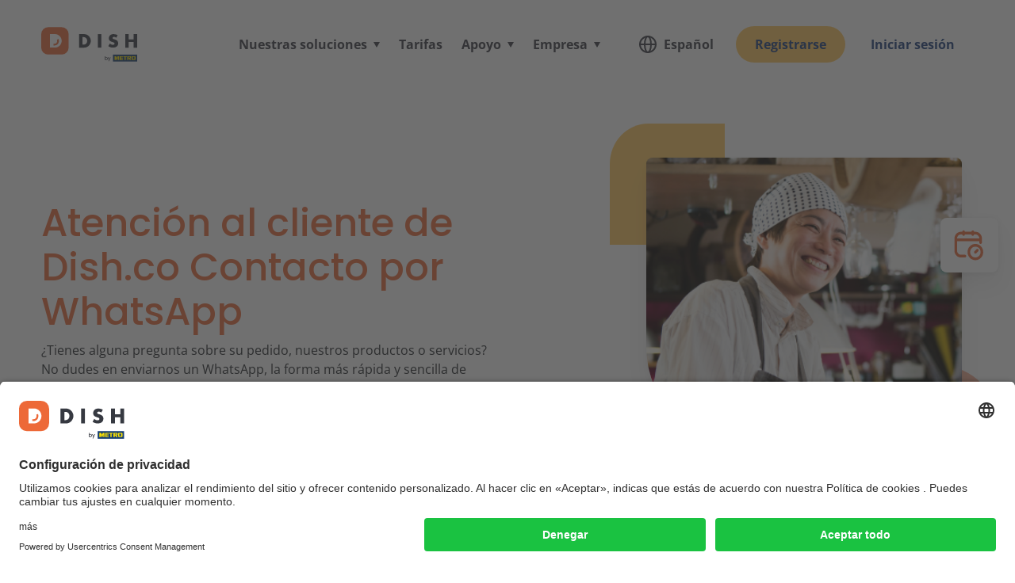

--- FILE ---
content_type: text/html; charset=UTF-8
request_url: https://www.dish.co/IT/es/whatsapp/
body_size: 7385
content:
<!DOCTYPE html>
<html lang="es-IT">
<head>
	<script type="text/javascript">window.dataLayer = window.dataLayer || [];function gtag() {dataLayer.push(arguments);}gtag("consent", "default", {ad_user_data: "denied",ad_personalization: "denied",ad_storage: "denied",analytics_storage: "denied",wait_for_update: 2000});gtag("set", "ads_data_redaction", true);</script>
    <script type="text/javascript">(function(w, d, s, l, i) {w[l] = w[l] || [];w[l].push({'gtm.start': new Date().getTime(),event: 'gtm.js'});var f = d.getElementsByTagName(s)[0],j = d.createElement(s),dl = l != 'dataLayer' ? '&l=' + l : '';j.async = true;j.src ='https://www.googletagmanager.com/gtm.js?id=' + i + dl;f.parentNode.insertBefore(j, f);})(window, document, 'script', 'dataLayer', 'GTM-NXW8XK5');</script>

	<meta charset="UTF-8" />
	<meta name="viewport" content="width=device-width, initial-scale=1, minimal-ui">

	<script src="https://assets.adobedtm.com/de391e1809aa/6512324776f9/launch-606f595e53b0.min.js" async></script>

	<script>var jQuery=function(){};</script>

	
	<link rel="icon" href="https://www.dish.co/wp-content/themes/dish/images/favicon.ico" type="image/x-icon" />

	<script type="application/ld+json">[{"@context":"https://schema.org","@type":"Organization","name":"DISH Digital Solutions GmbH","url":"https://www.dish.co/IT/es/","logo":"https://www.dish.co/wp-content/themes/dish/images/svg/Logo_Dish_by_METRO.svg","sameAs":["https://www.facebook.com/dish.co/","https://www.instagram.com/dish.company","https://www.linkedin.com/company/dishdigitalsolutions","https://www.youtube.com/channel/UC3fpDeKNiMe97t9_jRj6SQw"]},{"@context":"https://schema.org","@type":"WebSite","url":"https://www.dish.co/IT/es/"},{"@context":"https://schema.org","@type":"WebPage","name":"WhatsApp","url":"https://www.dish.co/IT/es/whatsapp/","description":"Aumenta la visibilidad de tu sitio web con DISH. Más reservas, más pedidos y mayores beneficios gracias a las herramientas digitales adecuadas."}]</script>

	<meta name='robots' content='noindex, follow' />
	<style>img:is([sizes="auto" i], [sizes^="auto," i]) { contain-intrinsic-size: 3000px 1500px }</style>
	
	<!-- This site is optimized with the Yoast SEO plugin v25.6 - https://yoast.com/wordpress/plugins/seo/ -->
	<title>WhatsApp - Envíanos tus preguntas - DISH</title>
	<meta name="description" content="Aumenta la visibilidad de tu sitio web con DISH. Más reservas, más pedidos y mayores beneficios gracias a las herramientas digitales adecuadas." />
	<meta property="og:locale" content="es_ES" />
	<meta property="og:type" content="article" />
	<meta property="og:title" content="WhatsApp - Envíanos tus preguntas - DISH" />
	<meta property="og:description" content="Aumenta la visibilidad de tu sitio web con DISH. Más reservas, más pedidos y mayores beneficios gracias a las herramientas digitales adecuadas." />
	<meta property="og:url" content="https://www.dish.co/IT/es/whatsapp/" />
	<meta property="og:site_name" content="DISH" />
	<meta property="article:publisher" content="https://www.facebook.com/dishdigitalsolutions" />
	<meta property="article:modified_time" content="2021-11-03T16:08:09+00:00" />
	<meta name="twitter:card" content="summary_large_image" />
	<!-- / Yoast SEO plugin. -->


<link rel='stylesheet' id='global-css-css' href='https://www.dish.co/wp-content/themes/dish/dist/css/global.min.css?ver=17681776' type='text/css' media='all' />
<link rel='preload' as='style' onload="this.onload=null;this.rel='stylesheet'" id='module-css-css' href='https://www.dish.co/wp-content/themes/dish/dist/css/module.min.css?ver=17681776' type='text/css' media='all' />
<noscript><link rel='stylesheet' id='module-css-css' href='https://www.dish.co/wp-content/themes/dish/dist/css/module.min.css?ver=17681776' type='text/css' media='all' /></noscript>
<link rel='preload' as='style' onload="this.onload=null;this.rel='stylesheet'" id='intlTelInput-css' href='https://www.dish.co/wp-content/themes/dish/dist/css/intlTelInput.min.css?ver=17681776' type='text/css' media='all' />
<noscript><link rel='stylesheet' id='intlTelInput-css' href='https://www.dish.co/wp-content/themes/dish/dist/css/intlTelInput.min.css?ver=17681776' type='text/css' media='all' /></noscript>
<link rel='shortlink' href='https://www.dish.co/IT/es/?p=1930' />
</head>

<body id="body" class="wp-singular page-template-default page page-id-1930 wp-theme-dish fl-builder fl-builder-2-9-2-1 fl-no-js">

	<a href="#main-content" class="sr-only sr-only-focusable" tabindex="0">Saltar al contenido principal</a>

	<noscript><iframe src="https://www.googletagmanager.com/ns.html?id=GTM-NXW8XK5" height="0" width="0" style="display:none;visibility:hidden"></iframe></noscript>

	<div class="content-wrapper focus-indicator">
		<header>
			<div class="nav-bar">
				<div class="container">
					<div class="row nav-bar__row">
						<div class="col-md-12 col-xl-2 nav-bar__brand-col">
															<a href="https://www.dish.co/IT/es/">
									<img class="nav-bar__logo" src="https://cdn-ecom.dish.co/uploads/2023/10/Logo_Dish_by_METRO.svg" alt="Logo DISH by METRO" width="121" height="64" />
								</a>
													</div>
						
<div class="col-md-12 col-xl-10 nav-bar__col">
	<div class="nav-bar__inner ">
					<nav class="nav-bar__menu">
				<div class="menu-navigation-container">
					<ul id="menu-navigation" class="menu">
																				<li class="menu-item menu-item--solutions  menu-item-has-children">
								<a href="#">
									<span>Nuestras soluciones</span>
								</a>
								<div class="menu-item__panel">
									<div class="menu-item__back-btn">Regresar</div>
									<div class="sub-menu sub-menu--solutions sub-menu--grid">
																					<div class="sub-menu__heading mb-4">Products</div>

																							<ul class="sub-menu sub-menu--highlight">
																																									<li class="menu-item">
																															<span class="menu-item__icon">
																	<img src="https://cdn-ecom.dish.co/uploads/2023/01/DISH_POS_ProductIcon_Yellow_5.svg" alt="" loading="lazy" />
																</span>
																														<span>
																<p class="menu-item__link-title">
																	<a href="https://www.dish.co/IT/es/dish-pos/">
																		DISH POS																	</a>
																</p>
																																	<p class="menu-item__link-description">Terminal punto de venta (TPV) para restaurantes</p>
																															</span>
														</li>

																																																							<li class="menu-item">
																															<span class="menu-item__icon">
																	<img src="https://cdn-ecom.dish.co/uploads/2023/12/DISH_Pay_ProductIcon.svg" alt="" loading="lazy" />
																</span>
																														<span>
																<p class="menu-item__link-title">
																	<a href="https://www.dish.co/IT/es/dish-pay/">
																		DISH Pay																	</a>
																</p>
																																	<p class="menu-item__link-description">Acepta pagos con tarjeta</p>
																															</span>
														</li>

																																																							<li class="menu-item menu-item--compact">
																															<span class="menu-item__icon">
																	<img src="https://cdn-ecom.dish.co/uploads/2025/02/DISH_PayNow_ProductIcon_2.svg" alt="" loading="lazy" />
																</span>
																														<span>
																<p class="menu-item__link-title">
																	<a href="https://www.dish.co/IT/es/dish-pay-now/">
																		DISH Pay Now																	</a>
																</p>
																																	<p class="menu-item__link-description">Portable solution for cashless payments</p>
																															</span>
														</li>

																																							</ul>
											
											<ul class="sub-menu">
																																						<li class="menu-item">
																													<span class="menu-item__icon">
																<img src="https://cdn-ecom.dish.co/uploads/2021/09/Dish-Starter-Icon-1.svg" alt="" loading="lazy" />
															</span>
																												<span>
															<p class="menu-item__link-title">
																<a href="https://www.dish.co/IT/es/dish-starter/">
																	DISH Starter																</a>
															</p>
																															<p class="menu-item__link-description">Empieza ahora con tu presencia online</p>
																													</span>
													</li>
																																						<li class="menu-item">
																													<span class="menu-item__icon">
																<img src="https://cdn-ecom.dish.co/uploads/2021/09/Dish-Reservation-Icon.svg" alt="" loading="lazy" />
															</span>
																												<span>
															<p class="menu-item__link-title">
																<a href="https://www.dish.co/IT/es/dish-professional-reservation/">
																	DISH Professional Reservation																</a>
															</p>
																															<p class="menu-item__link-description">Consigue más reservas sin pagar comisiones</p>
																													</span>
													</li>
																																						<li class="menu-item">
																													<span class="menu-item__icon">
																<img src="https://cdn-ecom.dish.co/uploads/2021/09/Dish-Order-Icon.svg" alt="" loading="lazy" />
															</span>
																												<span>
															<p class="menu-item__link-title">
																<a href="https://www.dish.co/IT/es/dish-professional-order/">
																	DISH Professional Order																</a>
															</p>
																															<p class="menu-item__link-description">Recibe pedidos online para llevar o para entregar a domicilio con un 0 % de comisión</p>
																													</span>
													</li>
																																						<li class="menu-item">
																													<span class="menu-item__icon">
																<img src="https://cdn-ecom.dish.co/uploads/2021/09/DISH_Premium_ProductIcon.svg" alt="" loading="lazy" />
															</span>
																												<span>
															<p class="menu-item__link-title">
																<a href="https://www.dish.co/IT/es/dish-premium/">
																	DISH Premium																</a>
															</p>
																															<p class="menu-item__link-description">Gestiona las mesas & Entrega a tus clientes</p>
																													</span>
													</li>
																							</ul>
																														
																															<div class="helper-text d-none d-xl-block">
												<p class="nowrap">
													¿No estas seguro de lo que necesitas?													<a class="helper-text__link btn-arrow-right" href="https://www.dish.co/IT/es/tarifas/">Compara todas nuestras soluciones</a>
												</p>
											</div>
											<div class="helper-text text-center d-block d-xl-none mt-4 mb-4 mb-xl-0">
												<p>¿No estas seguro de lo que necesitas?</p>
												<div class="mt-4"><a class="btn btn-sm btn-primary" href="https://www.dish.co/IT/es/tarifas/">Compara todas nuestras soluciones</a></div>
											</div>
										
									</div>
								</div>
							</li>
												<li id="menu-item-3095" class="menu-item menu-item-type-post_type menu-item-object-page menu-item-3095"><a href="https://www.dish.co/IT/es/tarifas/">Tarifas</a></li>
<li id="menu-item-3137" class="menu-item menu-item-type-custom menu-item-object-custom menu-item-has-children menu-item-3137"><a href="#">Apoyo</a>
<ul class="sub-menu">
	<li id="menu-item-60534" class="menu-item menu-item-type-custom menu-item-object-custom menu-item-60534"><a href="https://support.dish.co/l/es">DISH Support</a></li>
	<li id="menu-item-15900" class="menu-item menu-item-type-post_type menu-item-object-page menu-item-15900"><a href="https://www.dish.co/IT/es/videos/">Videos</a></li>
	<li id="menu-item-3120" class="menu-item menu-item-type-post_type menu-item-object-page menu-item-3120"><a href="https://www.dish.co/IT/es/blog/">Blog</a></li>
</ul>
</li>
<li id="menu-item-60533" class="menu-item menu-item-type-custom menu-item-object-custom menu-item-has-children menu-item-60533"><a href="#">Empresa</a>
<ul class="sub-menu">
	<li id="menu-item-60535" class="menu-item menu-item-type-post_type menu-item-object-page menu-item-60535"><a href="https://www.dish.co/IT/es/career-at-dish/">Trabaja con nosotros</a></li>
	<li id="menu-item-60536" class="menu-item menu-item-type-post_type menu-item-object-page menu-item-60536"><a href="https://www.dish.co/IT/es/contactanos/">Contacto</a></li>
</ul>
</li>
					</ul>
				</div>
			</nav>
		
		<div class="nav-bar__utility ">
			<a class="nav-bar__lang modal-action" data-type="content" data-content="#language-switcher" href="#">
				<img src="https://www.dish.co/wp-content/themes/dish/images/svg/basic-icons/language.svg" alt="">
				Español			</a>
																	<a href="https://www.dish.co/IT/es/user/sign-up/" class="btn btn-sm btn-primary">Registrarse</a>
					<a href="https://www.dish.co/IT/es/user/login/" class="btn btn-sm btn-ghost">Iniciar sesión</a>
									</div>
	</div>
</div>

	<div class="nav-bar__burger">
		<div class="nav-bar__burger-box">
			<div class="nav-bar__burger-inner"></div>
		</div>
	</div>

					</div>
				</div>
			</div>
		</header>

		<main id="main-content" class="body-content">

	
	<div class="fl-builder-content fl-builder-content-1930 fl-builder-content-primary fl-builder-global-templates-locked" data-post-id="1930"><div class="fl-row fl-row-full-width fl-row-bg-none fl-node-615306ba07a3c fl-row-default-height fl-row-align-center" data-node="615306ba07a3c">
	<div class="fl-row-content-wrap">
						<div class="fl-row-content fl-row-full-width fl-node-content">
		
<div class="fl-col-group fl-node-615306ba0ce63" data-node="615306ba0ce63">
			<div class="fl-col fl-node-615306ba0cf38 fl-col-bg-color" data-node="615306ba0cf38">
	<div class="fl-col-content fl-node-content"><div class="fl-module fl-module-dish-hero fl-node-615306ba078e3" data-node="615306ba078e3" id="node-615306ba078e3">
	<div class="fl-module-content fl-node-content">
		
<div class="hero-wrapper  ">
	<section class="hero hero--product text-center text-md-left hero--curve">
		<div class="container">
			<div class="row align-items-center ">
				<div class="col-md-7 col-lg-6 hero__content">
					
<div>

	
			<h1 class="hero__title fl-dish-heading h1">
			Atención al cliente de Dish.co Contacto por WhatsApp		</h1>
	
			<div class="fl-dish-text mb-4">
			<p>¿Tienes alguna pregunta sobre su pedido, nuestros productos o servicios?  No dudes en enviarnos un WhatsApp, la forma más rápida y sencilla de Dish.co.</p>
		</div>
	
	
	<div class="pt-2">
		
			</div>

	<div class="hero__conditions">
			</div>

	
</div>
				</div>
									<div class="col-md-5 offset-lg-1">
						<div class="mr-md-n5 mt-md-n3">
															
<div class="cluster cluster--variant-c ">
	<img fetchpriority="high" decoding="async" width="360" height="338" class="cluster__image" src="https://www.dish.co/wp-content/themes/dish/images/jpg/GettyImages-952723528-2.jpg" alt="" loading="eager">
	<div class="cluster__icon">
		<img decoding="async" src="https://www.dish.co/wp-content/themes/dish/images/svg/cluster/booking.svg" alt="" />
	</div>
</div>													</div>
					</div>
							</div>
		</div>
	</section>
</div>

	</div>
</div>
</div>
</div>
	</div>
		</div>
	</div>
</div>
<div class="fl-row fl-row-full-width fl-row-bg-none fl-node-615306f2985f9 fl-row-default-height fl-row-align-center" data-node="615306f2985f9">
	<div class="fl-row-content-wrap">
						<div class="fl-row-content fl-row-full-width fl-node-content">
		
<div class="fl-col-group fl-node-615306f29ba63" data-node="615306f29ba63">
			<div class="fl-col fl-node-615306f29bae8 fl-col-bg-color" data-node="615306f29bae8">
	<div class="fl-col-content fl-node-content"><div class="fl-module fl-module-dish-boxes fl-node-615306f298448" data-node="615306f298448" id="node-615306f298448">
	<div class="fl-module-content fl-node-content">
		
<section class="section  ">
	<div class="container">
		<div class="row justify-content-md-center">
			<div class="col-12 col-md-8 mb-lg-3 text-center">
									<div class="section-eyebrow c-secondary fl-dish-eyebrow">ASÍ ES COMO FUNCIONA:</div>
													<h2 class="h2 section-title c-primary fl-dish-heading">Tienes tres opciones para<br /> ponerte en contacto con nosotros via WhatsApp..</h2>
																	<div class="mt-4 text-center">
						<img alt="WhatsApp" decoding="async" width="246" height="72" class="wp-image-251" src="https://cdn-ecom.dish.co/uploads/2021/09/whatsapp.png"  loading="lazy" />
					</div>
							</div>
		</div>
					<div class="row justify-content-md-center mt-4">
				<div class="col-12 col-xl-10">
					<div class="boxes row justify-content-md-center">
													<div class="col-md-6 col-lg-4 mb-4">
								<div class="overview-card rounded bg-light text-left">
																			<h3 class="h3 c-primary">Opción 1</h3>
																												<div class="overview-card__description mb-4"><p>Guarda nuestro número en tus contactos y escribe tu mensaje: +49 211 38768104</p></div>
																												<div class="support__contact-details">
											<ul><li><a href="tel:%2B49+211+38768105"><img decoding="async" src="https://www.dish.co/wp-content/themes/dish/images/svg/basic-icons/telephone.svg" alt="" loading="lazy">+49 211 38768105</a></li></ul>
										</div>
																																			</div>
							</div>
													<div class="col-md-6 col-lg-4 mb-4">
								<div class="overview-card rounded bg-light text-left">
																			<h3 class="h3 c-primary">Opción 2</h3>
																												<div class="overview-card__description mb-4"><p>Escanea el código QR y chatea con nosotros inmediatamente:</p></div>
																																														<div class="text-center">
											<img decoding="async" width="300" height="300" class="wp-image-5295" src="https://cdn-ecom.dish.co/uploads/2021/10/WhatsApp-International.png"  loading="lazy" srcset="https://cdn-ecom.dish.co/uploads/2021/10/WhatsApp-International.png 300w, https://cdn-ecom.dish.co/uploads/2021/10/WhatsApp-International-150x150.png 150w" sizes="auto, (max-width: 300px) 100vw, 300px" />
										</div>
																	</div>
							</div>
													<div class="col-md-6 col-lg-4 mb-4">
								<div class="overview-card rounded bg-light text-left">
																			<h3 class="h3 c-primary">Opción 3</h3>
																												<div class="overview-card__description mb-4"><p>O chatea con nosotros a través de computadora directamente en tu navegador.</p></div>
																																					<div class="text-center ">
											<a class="btn btn-primary btn-sm" href="https://api.whatsapp.com/send?phone=+4921138768105" target="_blank" rel="noopener nofollow" >Abrir WhatsApp Web</a>
										</div>
																										</div>
							</div>
											</div>
				</div>
			</div>
			</div>
</section>	</div>
</div>
</div>
</div>
	</div>
		</div>
	</div>
</div>
</div>


		</main>

		

		

		

		
		


		<footer class="footer">
							<div class="footer__inner">
					<div class="container">
						<div class="row">
							<div class="col-md-8 col-lg-9">
																	<a href="https://www.dish.co/IT/es/">
										<img class="footer__logo" src="https://cdn-ecom.dish.co/uploads/2023/10/Logo_Dish_by_METRO.svg" alt="Logo DISH by METRO" loading="lazy" width="121" height="64" />
									</a>
																<div class="footer__book-a-demo">
																												<div class="h3 c-primary">
											¿Quieres aprender más<br />
acerca de nuestras soluciones?										</div>
																												<a class="btn btn-sm btn-primary btn-arrow-right" href="https://www.dish.co/IT/es/contactanos/">PIDE UNA PRUEBA</a>
																	</div>
																									<div class="footer__badges">
																																																									<div>
																													<a href="https://apps.apple.com/app/dish/id1456263522" target="_blank" rel="noopener">
																													<img src="https://cdn-ecom.dish.co/uploads/2021/09/app-store.svg" alt="App Store" loading="lazy">
																													</a>
																											</div>
																																																																																<div>
																													<a href="https://play.google.com/store/apps/details?id=de.horecadigital.dishhubmobileapp" target="_blank" rel="noopener">
																													<img src="https://cdn-ecom.dish.co/uploads/2021/09/google-play.svg" alt="Google Play Store" loading="lazy">
																													</a>
																											</div>
																																																																																<span>
																													<a href="https://m.certipedia.com/?id=9000017417" target="_blank" rel="noopener">
																													<img src="https://cdn-ecom.dish.co/uploads/2025/01/TR-Testmark_9000017417_EN_CMYK_with-QR-Code.png" alt="" loading="lazy">
																													</a>
																																											<small>DISH se toma muy en serio la seguridad y la integridad de los datos y está al día de las normas internacionales. Nuestro sistema de gestión de la seguridad de la información cuenta con la certificación ISO 27001:2022.</small>
																											</span>
																																										</div>
															</div>

							
							<div class="col-md-4 col-lg-3">
								<nav class="footer__nav">
									<div class="menu-secondary_es-container"><ul id="menu-secondary_es" class="menu"><li id="menu-item-3098" class="menu-item menu-item-type-post_type menu-item-object-page menu-item-3098"><a href="https://www.dish.co/IT/es/sobre-nosotros/">Sobre nosotros</a></li>
<li id="menu-item-3099" class="menu-item menu-item-type-post_type menu-item-object-page menu-item-3099"><a href="https://www.dish.co/IT/es/contactanos/">Contáctanos</a></li>
<li id="menu-item-3096" class="menu-item menu-item-type-post_type menu-item-object-page menu-item-3096"><a href="https://www.dish.co/IT/es/mapa-del-sitio/">Mapa del sitio</a></li>
<li id="menu-item-60316" class="menu-item menu-item-type-post_type menu-item-object-page menu-item-60316"><a href="https://www.dish.co/IT/es/career-at-dish/">Trabaja con nosotros</a></li>
<li id="menu-item-3097" class="menu-item menu-item-type-post_type menu-item-object-page current-menu-item page_item page-item-1930 current_page_item menu-item-3097"><a href="https://www.dish.co/IT/es/whatsapp/" aria-current="page">WhatsApp</a></li>
<li id="menu-item-3100" class="menu-item menu-item-type-custom menu-item-object-custom menu-item-3100"><a target="_blank" href="https://support.dish.co/l/es">Apoyo</a></li>
<li class="menu-item menu-item-type-post_type menu-item-object-page menu-item-3120"><a href="https://www.dish.co/IT/es/blog/">Blog</a></li>
</ul></div>								</nav>

																<ul class="footer__social">
																												<li><a target="_blank" rel="nofollow" href="https://www.facebook.com/dish.co/"><img src="https://www.dish.co/wp-content/themes/dish/images/svg/social/facebook.svg" alt="" loading="lazy"></a></li>
																												<li><a target="_blank" rel="nofollow" href="https://www.instagram.com/dish.company"><img src="https://www.dish.co/wp-content/themes/dish/images/svg/social/instagram.svg" alt="" loading="lazy"></a></li>
																												<li><a target="_blank" rel="nofollow" href="https://api.whatsapp.com/send/?phone=4921138768105&type=phone_number&app_absent=0"><img src="https://www.dish.co/wp-content/themes/dish/images/svg/social/whatsapp.svg" alt="" loading="lazy"></a></li>
																												<li><a target="_blank" rel="nofollow" href="https://www.linkedin.com/company/dishdigitalsolutions"><img src="https://www.dish.co/wp-content/themes/dish/images/svg/social/linkedin.svg" alt="" loading="lazy"></a></li>
																																					<li><a target="_blank" rel="nofollow" href="https://www.youtube.com/channel/UC3fpDeKNiMe97t9_jRj6SQw"><img src="https://www.dish.co/wp-content/themes/dish/images/svg/social/youtube.svg" alt="" loading="lazy"></a></li>
																	</ul>

								<div class="footer__lang-geo modal-action" data-type="content" data-content="#language-switcher">
									<a href="#">
										<img src="https://www.dish.co/wp-content/themes/dish/images/svg/basic-icons/language.svg" alt="" loading="lazy">
										Español									</a>
									<a href="#">
										<img src="https://www.dish.co/wp-content/themes/dish/images/svg/basic-icons/location.svg" alt="" loading="lazy">
										Italy									</a>
								</div>
							</div>
						</div>
					</div>
				</div>
						<div class="footer__legal">
				<div class="container">
					<div class="row">
						<div class="col-md-6 footer__legal__l">
							<small>© Copyright dish.co 2026</small>
						</div>
						<div class="col-md-6 footer__legal__r">
							<nav class="footer__legal-nav">
								<div class="menu-tertiary-container"><ul id="menu-tertiary" class="menu"><li id="menu-item-163" class="menu-item menu-item-type-post_type menu-item-object-page menu-item-163"><a href="https://www.dish.co/IT/es/aviso-legal/">Aviso legal</a></li>
<li id="menu-item-65499" class="menu-item menu-item-type-post_type menu-item-object-page menu-item-65499"><a href="https://www.dish.co/IT/es/politica-de-cookies/">Política de cookies</a></li>
<li id="menu-item-164" class="menu-item menu-item-type-post_type menu-item-object-page menu-item-164"><a href="https://www.dish.co/IT/es/terminos-de-uso/">Términos de uso</a></li>
<li id="menu-item-165" class="menu-item menu-item-type-post_type menu-item-object-page menu-item-165"><a rel="privacy-policy" href="https://www.dish.co/IT/es/politica-de-privacidad/">Política de privacidad</a></li>
<li id="menu-item-3249" class="menu-item menu-item-type-post_type menu-item-object-page menu-item-3249"><a href="https://www.dish.co/IT/es/socio-de-cooperacion/">Socio de cooperación</a></li>
<li id="menu-item-4237" class="menu-item menu-item-type-custom menu-item-object-custom menu-item-4237"><a target="_blank" href="#privacy-settings">Privacy Settings</a></li>
<li id="menu-item-63530" class="menu-item menu-item-type-post_type menu-item-object-page menu-item-63530"><a href="https://www.dish.co/IT/es/conformidad/">Conformidad</a></li>
<li id="menu-item-33418" class="menu-item menu-item-type-post_type menu-item-object-page menu-item-33418"><a href="https://www.dish.co/IT/es/dish-pay-lista-de-precios-de-servicios/">DISH Pay &#8211; Lista de Precios de Servicios</a></li>
<li id="menu-item-33417" class="menu-item menu-item-type-post_type menu-item-object-page menu-item-33417"><a href="https://www.dish.co/IT/es/condiciones-particulares-para-dish-pay/">CONDICIONES PARTICULARES PARA DISH PAY</a></li>
<li id="menu-item-33419" class="menu-item menu-item-type-post_type menu-item-object-page menu-item-33419"><a href="https://www.dish.co/IT/es/dish-pay-lista-de-socios-de-servicios-de-pago/">DISH Pay &#8211; Lista de Socios de Servicios de Pago</a></li>
<li id="menu-item-60934" class="menu-item menu-item-type-post_type menu-item-object-page menu-item-60934"><a href="https://www.dish.co/IT/es/dish-pay-now-price-list/">DISH Pay Now &#8211; List of Prices of Services</a></li>
</ul></div>							</nav>
						</div>
					</div>
				</div>
			</div>
		</footer>

	</div>

	<div class="modal" id="primaryModal" tabindex="-1" aria-labelledby="exampleModalLabel" aria-modal="true" role="dialog">
	<div class="modal-dialog" role="document">
		<div class="modal-content modal-xl">
			<button type="button" class="modal__close" aria-label="Close" onclick="closeModal()">
				<span aria-hidden="true"></span>
			</button>
			<div class="modal__body" id="modalBody"></div>
		</div>
	</div>
</div>
<div class="modal-backdrop show" id="backdrop" style="display: none;"></div>	<div id="language-switcher" class="country-language-panel modal__content-to-clone bg-white">
	<form action="/" method="GET">
		<input type="hidden" name="pid" value="1930" />
		<input type="hidden" name="geo" value="IT" />
		<div class="row">
			<div class="col-sm-12 mb-2">
				<div class="h3 c-primary mb-3">País e idioma</div>
									<p>Recuerda que solo puedes adquirir productos que estén disponibles en tu país.</p>
							</div>
		</div>
		<div class="row">
			<div class="col-md-8 col-lg-5">
				<div class="country-language-panel__selector mb-4">
					<label for="set-region">Selecciona tu país</label>
					<select class="custom-select" name="set-region" id="set-region">
													<option value="AT" >Austria</option>
													<option value="BE" >Belgium</option>
													<option value="HR" >Croatia</option>
													<option value="CZ" >Czechia</option>
													<option value="FR" >France</option>
													<option value="DE" >Germany</option>
													<option value="HU" >Hungary</option>
													<option value="IT" selected>Italy</option>
													<option value="NL" >Netherlands</option>
													<option value="PL" >Poland</option>
													<option value="PT" >Portugal</option>
													<option value="RO" >Romania</option>
													<option value="SK" >Slovakia</option>
													<option value="ES" >Spain</option>
													<option value="TR" >Turkey</option>
													<option value="UA" >Ukraine</option>
													<option value="XX" >International</option>
											</select>
				</div>
				<div class="country-language-panel__selector mb-3">
					<label for="set-language">Elige tu idioma</label>
					<select class="custom-select" name="set-language" id="set-language">
													<option value="en" >English</option>
													<option value="de" >Deutsch</option>
													<option value="fr" >Français</option>
													<option value="hr" >Hrvatski</option>
													<option value="cs" >Čeština</option>
													<option value="nl" >Nederlands</option>
													<option value="hu" >Magyar</option>
													<option value="it" >Italiano</option>
													<option value="pl" >Polski</option>
													<option value="pt" >Português</option>
													<option value="ro" >Română</option>
													<option value="sk" >Slovenčina</option>
													<option value="es" selected>Español</option>
													<option value="tr" >Türkçe</option>
													<option value="uk" >Українська</option>
											</select>
				</div>
			</div>
		</div>
		<div class="row">
			<div class="col-sm-12 mb-2 mt-3 country-language-panel__actions">
				<button class="btn btn-primary" type="submit">Actualiza tu configuración</button>
				<button class="btn btn-ghost" type="button" onclick="closeModal()">Cancelar</button>
			</div>
		</div>
	</form>
</div>	
<script>
	var pageDetails = {
		pageName: "es:IT:DISH:/whatsapp/",
		productSection: "public",
		productType: "DISH",
		userLanguage: "es",
		usercountry: "IT",
		userType: "end customer",
		pagetype: "service",
		pagecomplexity: 1
	};
	if (!window.dataLayer) {
		window.dataLayer = [];
	}
	window.dataLayer.push({
		event: "content_view_change",
		page: pageDetails
	});
	if (!window.adobeDataLayer) {
		window.adobeDataLayer = [];
	}
	window.adobeDataLayer.push({
		event: "content_view_change",
		page: pageDetails
	});
</script>

<script type="speculationrules">
{"prefetch":[{"source":"document","where":{"and":[{"href_matches":"\/IT\/es\/*"},{"not":{"href_matches":["\/wp-*.php","\/wp-admin\/*","\/uploads\/*","\/wp-content\/*","\/wp-content\/plugins\/*","\/wp-content\/themes\/dish\/*","\/IT\/es\/*\\?(.+)"]}},{"not":{"selector_matches":"a[rel~=\"nofollow\"]"}},{"not":{"selector_matches":".no-prefetch, .no-prefetch a"}}]},"eagerness":"conservative"}]}
</script>
<script type="text/javascript" defer async src="https://www.dish.co/wp-content/themes/dish/dist/js/components.min.js?ver=17681776" id="components-js"></script>
<script type="text/javascript" defer async src="https://www.dish.co/wp-content/themes/dish/dist/js/intlTelInput.min.js?ver=17681776" id="intlTelInput-js"></script>

</body>
</html>

--- FILE ---
content_type: text/css
request_url: https://www.dish.co/wp-content/themes/dish/dist/css/module.min.css?ver=17681776
body_size: 26179
content:
.hero__price-current,h6,.h6,h5,.h5,h4,.h4,.article-card__title,h3,.h3,.card__title,.hero__subtitle,h2,.h2,h1,.h1,.hero__title{font-family:"Poppins",system-ui,-apple-system,"Segoe UI",Roboto,"Helvetica Neue",Arial,"Noto Sans","Liberation Sans",sans-serif,"Apple Color Emoji","Segoe UI Emoji","Segoe UI Symbol","Noto Color Emoji";margin-bottom:.5rem;font-weight:500;line-height:1.2}h1,.h1,.hero__title{font-size:3rem;font-weight:500;line-height:1.1666666667;letter-spacing:0}@media(max-width: 1200px){h1,.h1,.hero__title{font-size:calc(1.6rem + 1.8666666667vw)}}@media(max-width: 767.98px){h1,.h1,.hero__title{line-height:1.25;font-size:2rem}}h2,.h2{font-size:2.5rem;font-weight:500;line-height:1.2;letter-spacing:0}@media(max-width: 1200px){h2,.h2{font-size:calc(1.5rem + 1.3333333333vw)}}@media(max-width: 767.98px){h2,.h2{font-size:1.5rem;line-height:1.3333333333}}h3,.h3,.card__title,.hero__subtitle{font-size:1.5rem;line-height:1.3333333333;letter-spacing:0}@media(max-width: 1200px){h3,.h3,.card__title,.hero__subtitle{font-size:calc(1.3rem + 0.2666666667vw)}}@media(max-width: 767.98px){h3,.h3,.card__title,.hero__subtitle{font-size:1.25rem;line-height:1.6}}h4,.h4,.article-card__title{font-size:1.125rem;line-height:1.3333333333}@media(max-width: 767.98px){h4,.h4,.article-card__title{font-size:1.125rem;line-height:1.3333333333}}h5,.h5{font-size:1.125rem;line-height:1.3333333333}@media(max-width: 767.98px){h5,.h5{font-size:1rem;line-height:1.5}}h6,.h6{font-size:1rem;line-height:1.5}@media(max-width: 767.98px){h6,.h6{font-size:1rem;line-height:1.5}}.shadow-sm{-webkit-box-shadow:0 4px 8px rgba(0,0,0,.04),0 0 2px rgba(0,0,0,.04),0 0 1px rgba(0,0,0,.04);box-shadow:0 4px 8px rgba(0,0,0,.04),0 0 2px rgba(0,0,0,.04),0 0 1px rgba(0,0,0,.04)}.shadow{-webkit-box-shadow:0 10px 20px rgba(0,0,0,.04),0 2px 6px rgba(0,0,0,.04),0 0 1px rgba(0,0,0,.04);box-shadow:0 10px 20px rgba(0,0,0,.04),0 2px 6px rgba(0,0,0,.04),0 0 1px rgba(0,0,0,.04)}.shadow-lg{-webkit-box-shadow:0 0 8px rgba(0,0,0,.04),0 16px 24px rgba(0,0,0,.06),0 2px 6px rgba(0,0,0,.04),0 0 1px rgba(0,0,0,.04);box-shadow:0 0 8px rgba(0,0,0,.04),0 16px 24px rgba(0,0,0,.06),0 2px 6px rgba(0,0,0,.04),0 0 1px rgba(0,0,0,.04)}.shadow-xl{-webkit-box-shadow:0 24px 32px rgba(0,0,0,.04),0 16px 24px rgba(0,0,0,.04),0 4px 8px rgba(0,0,0,.04),0 0 1px rgba(0,0,0,.04);box-shadow:0 24px 32px rgba(0,0,0,.04),0 16px 24px rgba(0,0,0,.04),0 4px 8px rgba(0,0,0,.04),0 0 1px rgba(0,0,0,.04)}.fade{-webkit-transition:opacity .15s linear;transition:opacity .15s linear}@media(prefers-reduced-motion: reduce){.fade{-webkit-transition:none;transition:none}}.fade:not(.show){opacity:0}.collapse:not(.show){display:none}.collapsing{position:relative;height:0;overflow:hidden;-webkit-transition:height .35s ease;transition:height .35s ease}@media(prefers-reduced-motion: reduce){.collapsing{-webkit-transition:none;transition:none}}.btn-group,.btn-group-vertical{position:relative;display:-webkit-inline-box;display:-ms-inline-flexbox;display:inline-flex;vertical-align:middle}.btn-group>.btn,.btn-group-vertical>.btn{position:relative;-webkit-box-flex:1;-ms-flex:1 1 auto;flex:1 1 auto}.btn-group>.btn:hover,.btn-group-vertical>.btn:hover{z-index:1}.btn-group>.btn:focus,.btn-group>.btn:active,.btn-group>.btn.active,.btn-group-vertical>.btn:focus,.btn-group-vertical>.btn:active,.btn-group-vertical>.btn.active{z-index:1}.btn-toolbar{display:-webkit-box;display:-ms-flexbox;display:flex;-ms-flex-wrap:wrap;flex-wrap:wrap;-webkit-box-pack:start;-ms-flex-pack:start;justify-content:flex-start}.btn-toolbar .input-group{width:auto}.btn-group>.btn:not(:first-child),.btn-group>.btn-group:not(:first-child){margin-left:0}.btn-group>.btn:not(:last-child):not(.dropdown-toggle),.btn-group>.btn-group:not(:last-child)>.btn{border-top-right-radius:0;border-bottom-right-radius:0}.btn-group>.btn:not(:first-child),.btn-group>.btn-group:not(:first-child)>.btn{border-top-left-radius:0;border-bottom-left-radius:0}.dropdown-toggle-split{padding-right:24px;padding-left:24px}.dropdown-toggle-split::after,.dropup .dropdown-toggle-split::after,.dropright .dropdown-toggle-split::after{margin-left:0}.dropleft .dropdown-toggle-split::before{margin-right:0}.btn-sm+.dropdown-toggle-split,.btn-group-sm>.btn+.dropdown-toggle-split{padding-right:18px;padding-left:18px}.btn-lg+.dropdown-toggle-split,.btn-group-lg>.btn+.dropdown-toggle-split{padding-right:.75rem;padding-left:.75rem}.btn-group-vertical{-webkit-box-orient:vertical;-webkit-box-direction:normal;-ms-flex-direction:column;flex-direction:column;-webkit-box-align:start;-ms-flex-align:start;align-items:flex-start;-webkit-box-pack:center;-ms-flex-pack:center;justify-content:center}.btn-group-vertical>.btn,.btn-group-vertical>.btn-group{width:100%}.btn-group-vertical>.btn:not(:first-child),.btn-group-vertical>.btn-group:not(:first-child){margin-top:0}.btn-group-vertical>.btn:not(:last-child):not(.dropdown-toggle),.btn-group-vertical>.btn-group:not(:last-child)>.btn{border-bottom-right-radius:0;border-bottom-left-radius:0}.btn-group-vertical>.btn:not(:first-child),.btn-group-vertical>.btn-group:not(:first-child)>.btn{border-top-left-radius:0;border-top-right-radius:0}.btn-group-toggle>.btn,.btn-group-toggle>.btn-group>.btn{margin-bottom:0}.btn-group-toggle>.btn input[type=radio],.btn-group-toggle>.btn input[type=checkbox],.btn-group-toggle>.btn-group>.btn input[type=radio],.btn-group-toggle>.btn-group>.btn input[type=checkbox]{position:absolute;clip:rect(0, 0, 0, 0);pointer-events:none}.input-group{position:relative;display:-webkit-box;display:-ms-flexbox;display:flex;-ms-flex-wrap:wrap;flex-wrap:wrap;-webkit-box-align:stretch;-ms-flex-align:stretch;align-items:stretch;width:100%}.input-group>.form-control,.input-group>.form-control-plaintext,.input-group>.custom-select,.input-group>.custom-file{position:relative;-webkit-box-flex:1;-ms-flex:1 1 auto;flex:1 1 auto;width:1%;min-width:0;margin-bottom:0}.input-group>.form-control+.form-control,.input-group>.form-control+.custom-select,.input-group>.form-control+.custom-file,.input-group>.form-control-plaintext+.form-control,.input-group>.form-control-plaintext+.custom-select,.input-group>.form-control-plaintext+.custom-file,.input-group>.custom-select+.form-control,.input-group>.custom-select+.custom-select,.input-group>.custom-select+.custom-file,.input-group>.custom-file+.form-control,.input-group>.custom-file+.custom-select,.input-group>.custom-file+.custom-file{margin-left:-1px}.input-group>.form-control:focus,.input-group>.custom-select:focus,.input-group>.custom-file .custom-file-input:focus~.custom-file-label{z-index:3}.input-group>.custom-file .custom-file-input:focus{z-index:4}.input-group>.form-control:not(:first-child),.input-group>.custom-select:not(:first-child){border-top-left-radius:0;border-bottom-left-radius:0}.input-group>.custom-file{display:-webkit-box;display:-ms-flexbox;display:flex;-webkit-box-align:center;-ms-flex-align:center;align-items:center}.input-group>.custom-file:not(:last-child) .custom-file-label,.input-group>.custom-file:not(:first-child) .custom-file-label{border-top-left-radius:0;border-bottom-left-radius:0}.input-group:not(.has-validation)>.form-control:not(:last-child),.input-group:not(.has-validation)>.custom-select:not(:last-child),.input-group:not(.has-validation)>.custom-file:not(:last-child) .custom-file-label::after{border-top-right-radius:0;border-bottom-right-radius:0}.input-group.has-validation>.form-control:nth-last-child(n+3),.input-group.has-validation>.custom-select:nth-last-child(n+3),.input-group.has-validation>.custom-file:nth-last-child(n+3) .custom-file-label::after{border-top-right-radius:0;border-bottom-right-radius:0}.input-group-prepend,.input-group-append{display:-webkit-box;display:-ms-flexbox;display:flex}.input-group-prepend .btn,.input-group-append .btn{position:relative;z-index:2}.input-group-prepend .btn:focus,.input-group-append .btn:focus{z-index:3}.input-group-prepend .btn+.btn,.input-group-prepend .btn+.input-group-text,.input-group-prepend .input-group-text+.input-group-text,.input-group-prepend .input-group-text+.btn,.input-group-append .btn+.btn,.input-group-append .btn+.input-group-text,.input-group-append .input-group-text+.input-group-text,.input-group-append .input-group-text+.btn{margin-left:-1px}.input-group-prepend{margin-right:-1px}.input-group-append{margin-left:-1px}.input-group-text{display:-webkit-box;display:-ms-flexbox;display:flex;-webkit-box-align:center;-ms-flex-align:center;align-items:center;padding:.375rem .75rem;margin-bottom:0;font-size:0.875rem;font-weight:400;line-height:1.5;color:#495057;text-align:center;white-space:nowrap;background-color:#e9ecef;border:1px solid #ced4da;border-radius:2px}.input-group-text input[type=radio],.input-group-text input[type=checkbox]{margin-top:0}.input-group-lg>.form-control:not(textarea),.input-group-lg>.custom-select{height:calc(1.5em + 1rem + 2px)}.input-group-lg>.form-control,.input-group-lg>.custom-select,.input-group-lg>.input-group-prepend>.input-group-text,.input-group-lg>.input-group-append>.input-group-text,.input-group-lg>.input-group-prepend>.btn,.input-group-lg>.input-group-append>.btn{padding:.5rem 1rem;font-size:1.25rem;line-height:1.5;border-radius:.75rem}.input-group-sm>.form-control:not(textarea),.input-group-sm>.custom-select{height:calc(1.5em + 0.5rem + 2px)}.input-group-sm>.form-control,.input-group-sm>.custom-select,.input-group-sm>.input-group-prepend>.input-group-text,.input-group-sm>.input-group-append>.input-group-text,.input-group-sm>.input-group-prepend>.btn,.input-group-sm>.input-group-append>.btn{padding:.25rem .5rem;font-size:0.875rem;line-height:1.5;border-radius:.25rem}.input-group-lg>.custom-select,.input-group-sm>.custom-select{padding-right:1.75rem}.input-group>.input-group-prepend>.btn,.input-group>.input-group-prepend>.input-group-text,.input-group:not(.has-validation)>.input-group-append:not(:last-child)>.btn,.input-group:not(.has-validation)>.input-group-append:not(:last-child)>.input-group-text,.input-group.has-validation>.input-group-append:nth-last-child(n+3)>.btn,.input-group.has-validation>.input-group-append:nth-last-child(n+3)>.input-group-text,.input-group>.input-group-append:last-child>.btn:not(:last-child):not(.dropdown-toggle),.input-group>.input-group-append:last-child>.input-group-text:not(:last-child){border-top-right-radius:0;border-bottom-right-radius:0}.input-group>.input-group-append>.btn,.input-group>.input-group-append>.input-group-text,.input-group>.input-group-prepend:not(:first-child)>.btn,.input-group>.input-group-prepend:not(:first-child)>.input-group-text,.input-group>.input-group-prepend:first-child>.btn:not(:first-child),.input-group>.input-group-prepend:first-child>.input-group-text:not(:first-child){border-top-left-radius:0;border-bottom-left-radius:0}.form-control{display:block;width:100%;height:calc(1.5em + 0.75rem + 2px);padding:.375rem .75rem;font-size:0.875rem;font-weight:400;line-height:1.5;color:#495057;background-color:#fff;background-clip:padding-box;border:1px solid #ced4da;border-radius:2px;-webkit-transition:border-color .15s ease-in-out,-webkit-box-shadow .15s ease-in-out;transition:border-color .15s ease-in-out,-webkit-box-shadow .15s ease-in-out;transition:border-color .15s ease-in-out,box-shadow .15s ease-in-out;transition:border-color .15s ease-in-out,box-shadow .15s ease-in-out,-webkit-box-shadow .15s ease-in-out}@media(prefers-reduced-motion: reduce){.form-control{-webkit-transition:none;transition:none}}.form-control::-ms-expand{background-color:transparent;border:0}.form-control:-moz-focusring{color:transparent;text-shadow:0 0 0 #495057}.form-control:focus{color:#495057;background-color:#fff;border-color:#f7c1ac;outline:0;-webkit-box-shadow:0 0 0 .2rem rgba(236,106,56,.25);box-shadow:0 0 0 .2rem rgba(236,106,56,.25)}.form-control::-webkit-input-placeholder{color:#6c757d;opacity:1}.form-control::-moz-placeholder{color:#6c757d;opacity:1}.form-control:-ms-input-placeholder{color:#6c757d;opacity:1}.form-control::-ms-input-placeholder{color:#6c757d;opacity:1}.form-control::placeholder{color:#6c757d;opacity:1}.form-control:disabled,.form-control[readonly]{background-color:#e9ecef;opacity:1}input[type=date].form-control,input[type=time].form-control,input[type=datetime-local].form-control,input[type=month].form-control{-webkit-appearance:none;-moz-appearance:none;appearance:none}select.form-control:focus::-ms-value{color:#495057;background-color:#fff}.form-control-file,.form-control-range{display:block;width:100%}.col-form-label{padding-top:calc(0.375rem + 1px);padding-bottom:calc(0.375rem + 1px);margin-bottom:0;font-size:inherit;line-height:1.5}.col-form-label-lg{padding-top:calc(0.5rem + 1px);padding-bottom:calc(0.5rem + 1px);font-size:1.25rem;line-height:1.5}.col-form-label-sm{padding-top:calc(0.25rem + 1px);padding-bottom:calc(0.25rem + 1px);font-size:0.875rem;line-height:1.5}.form-control-plaintext{display:block;width:100%;padding:.375rem 0;margin-bottom:0;font-size:0.875rem;line-height:1.5;color:#212529;background-color:transparent;border:solid transparent;border-width:1px 0}.form-control-plaintext.form-control-sm,.form-control-plaintext.form-control-lg{padding-right:0;padding-left:0}.form-control-sm{height:calc(1.5em + 0.5rem + 2px);padding:.25rem .5rem;font-size:0.875rem;line-height:1.5;border-radius:.25rem}.form-control-lg{height:calc(1.5em + 1rem + 2px);padding:.5rem 1rem;font-size:1.25rem;line-height:1.5;border-radius:.75rem}select.form-control[size],select.form-control[multiple]{height:auto}textarea.form-control{height:auto}.form-group{margin-bottom:1rem}.form-text{display:block;margin-top:.25rem}.form-row{display:-webkit-box;display:-ms-flexbox;display:flex;-ms-flex-wrap:wrap;flex-wrap:wrap;margin-right:-5px;margin-left:-5px}.form-row>.col,.form-row>[class*=col-]{padding-right:5px;padding-left:5px}.form-check{position:relative;display:block;padding-left:1.25rem}.form-check-input{position:absolute;margin-top:.3rem;margin-left:-1.25rem}.form-check-input[disabled]~.form-check-label,.form-check-input:disabled~.form-check-label{color:#6c757d}.form-check-label{margin-bottom:0}.form-check-inline{display:-webkit-inline-box;display:-ms-inline-flexbox;display:inline-flex;-webkit-box-align:center;-ms-flex-align:center;align-items:center;padding-left:0;margin-right:.75rem}.form-check-inline .form-check-input{position:static;margin-top:0;margin-right:.3125rem;margin-left:0}.valid-feedback{display:none;width:100%;margin-top:.25rem;font-size:88%;color:#28a745}.valid-tooltip{position:absolute;top:100%;left:0;z-index:5;display:none;max-width:100%;padding:.25rem .5rem;margin-top:.1rem;font-size:0.875rem;line-height:1.5;color:#fff;background-color:rgba(40,167,69,.9);border-radius:.5rem}.form-row>.col>.valid-tooltip,.form-row>[class*=col-]>.valid-tooltip{left:5px}.was-validated :valid~.valid-feedback,.was-validated :valid~.valid-tooltip,.is-valid~.valid-feedback,.is-valid~.valid-tooltip{display:block}.was-validated .form-control:valid,.form-control.is-valid{border-color:#28a745;padding-right:calc(1.5em + 0.75rem);background-image:url("data:image/svg+xml,%3csvg xmlns='http://www.w3.org/2000/svg' width='8' height='8' viewBox='0 0 8 8'%3e%3cpath fill='%2328a745' d='M2.3 6.73L.6 4.53c-.4-1.04.46-1.4 1.1-.8l1.1 1.4 3.4-3.8c.6-.63 1.6-.27 1.2.7l-4 4.6c-.43.5-.8.4-1.1.1z'/%3e%3c/svg%3e");background-repeat:no-repeat;background-position:right calc(0.375em + 0.1875rem) center;background-size:calc(0.75em + 0.375rem) calc(0.75em + 0.375rem)}.was-validated .form-control:valid:focus,.form-control.is-valid:focus{border-color:#28a745;-webkit-box-shadow:0 0 0 .2rem rgba(40,167,69,.25);box-shadow:0 0 0 .2rem rgba(40,167,69,.25)}.was-validated textarea.form-control:valid,textarea.form-control.is-valid{padding-right:calc(1.5em + 0.75rem);background-position:top calc(0.375em + 0.1875rem) right calc(0.375em + 0.1875rem)}.was-validated .custom-select:valid,.custom-select.is-valid{border-color:#28a745;padding-right:calc(0.75em + 2.3125rem);background:url("data:image/svg+xml,%3csvg xmlns='http://www.w3.org/2000/svg' width='4' height='5' viewBox='0 0 4 5'%3e%3cpath fill='%23343a40' d='M2 0L0 2h4zm0 5L0 3h4z'/%3e%3c/svg%3e") right .75rem center/8px 10px no-repeat,#fff url("data:image/svg+xml,%3csvg xmlns='http://www.w3.org/2000/svg' width='8' height='8' viewBox='0 0 8 8'%3e%3cpath fill='%2328a745' d='M2.3 6.73L.6 4.53c-.4-1.04.46-1.4 1.1-.8l1.1 1.4 3.4-3.8c.6-.63 1.6-.27 1.2.7l-4 4.6c-.43.5-.8.4-1.1.1z'/%3e%3c/svg%3e") center right 1.75rem/calc(0.75em + 0.375rem) calc(0.75em + 0.375rem) no-repeat}.was-validated .custom-select:valid:focus,.custom-select.is-valid:focus{border-color:#28a745;-webkit-box-shadow:0 0 0 .2rem rgba(40,167,69,.25);box-shadow:0 0 0 .2rem rgba(40,167,69,.25)}.was-validated .form-check-input:valid~.form-check-label,.form-check-input.is-valid~.form-check-label{color:#28a745}.was-validated .form-check-input:valid~.valid-feedback,.was-validated .form-check-input:valid~.valid-tooltip,.form-check-input.is-valid~.valid-feedback,.form-check-input.is-valid~.valid-tooltip{display:block}.was-validated .custom-control-input:valid~.custom-control-label,.custom-control-input.is-valid~.custom-control-label{color:#28a745}.was-validated .custom-control-input:valid~.custom-control-label::before,.custom-control-input.is-valid~.custom-control-label::before{border-color:#28a745}.was-validated .custom-control-input:valid:checked~.custom-control-label::before,.custom-control-input.is-valid:checked~.custom-control-label::before{border-color:#34ce57;background-color:#34ce57}.was-validated .custom-control-input:valid:focus~.custom-control-label::before,.custom-control-input.is-valid:focus~.custom-control-label::before{-webkit-box-shadow:0 0 0 .2rem rgba(40,167,69,.25);box-shadow:0 0 0 .2rem rgba(40,167,69,.25)}.was-validated .custom-control-input:valid:focus:not(:checked)~.custom-control-label::before,.custom-control-input.is-valid:focus:not(:checked)~.custom-control-label::before{border-color:#28a745}.was-validated .custom-file-input:valid~.custom-file-label,.custom-file-input.is-valid~.custom-file-label{border-color:#28a745}.was-validated .custom-file-input:valid:focus~.custom-file-label,.custom-file-input.is-valid:focus~.custom-file-label{border-color:#28a745;-webkit-box-shadow:0 0 0 .2rem rgba(40,167,69,.25);box-shadow:0 0 0 .2rem rgba(40,167,69,.25)}.invalid-feedback{display:none;width:100%;margin-top:.25rem;font-size:88%;color:#dc3545}.invalid-tooltip{position:absolute;top:100%;left:0;z-index:5;display:none;max-width:100%;padding:.25rem .5rem;margin-top:.1rem;font-size:0.875rem;line-height:1.5;color:#fff;background-color:rgba(220,53,69,.9);border-radius:.5rem}.form-row>.col>.invalid-tooltip,.form-row>[class*=col-]>.invalid-tooltip{left:5px}.was-validated :invalid~.invalid-feedback,.was-validated :invalid~.invalid-tooltip,.is-invalid~.invalid-feedback,.is-invalid~.invalid-tooltip{display:block}.was-validated .form-control:invalid,.form-control.is-invalid{border-color:#dc3545;padding-right:calc(1.5em + 0.75rem);background-image:url("data:image/svg+xml,%3csvg xmlns='http://www.w3.org/2000/svg' width='12' height='12' fill='none' stroke='%23dc3545' viewBox='0 0 12 12'%3e%3ccircle cx='6' cy='6' r='4.5'/%3e%3cpath stroke-linejoin='round' d='M5.8 3.6h.4L6 6.5z'/%3e%3ccircle cx='6' cy='8.2' r='.6' fill='%23dc3545' stroke='none'/%3e%3c/svg%3e");background-repeat:no-repeat;background-position:right calc(0.375em + 0.1875rem) center;background-size:calc(0.75em + 0.375rem) calc(0.75em + 0.375rem)}.was-validated .form-control:invalid:focus,.form-control.is-invalid:focus{border-color:#dc3545;-webkit-box-shadow:0 0 0 .2rem rgba(220,53,69,.25);box-shadow:0 0 0 .2rem rgba(220,53,69,.25)}.was-validated textarea.form-control:invalid,textarea.form-control.is-invalid{padding-right:calc(1.5em + 0.75rem);background-position:top calc(0.375em + 0.1875rem) right calc(0.375em + 0.1875rem)}.was-validated .custom-select:invalid,.custom-select.is-invalid{border-color:#dc3545;padding-right:calc(0.75em + 2.3125rem);background:url("data:image/svg+xml,%3csvg xmlns='http://www.w3.org/2000/svg' width='4' height='5' viewBox='0 0 4 5'%3e%3cpath fill='%23343a40' d='M2 0L0 2h4zm0 5L0 3h4z'/%3e%3c/svg%3e") right .75rem center/8px 10px no-repeat,#fff url("data:image/svg+xml,%3csvg xmlns='http://www.w3.org/2000/svg' width='12' height='12' fill='none' stroke='%23dc3545' viewBox='0 0 12 12'%3e%3ccircle cx='6' cy='6' r='4.5'/%3e%3cpath stroke-linejoin='round' d='M5.8 3.6h.4L6 6.5z'/%3e%3ccircle cx='6' cy='8.2' r='.6' fill='%23dc3545' stroke='none'/%3e%3c/svg%3e") center right 1.75rem/calc(0.75em + 0.375rem) calc(0.75em + 0.375rem) no-repeat}.was-validated .custom-select:invalid:focus,.custom-select.is-invalid:focus{border-color:#dc3545;-webkit-box-shadow:0 0 0 .2rem rgba(220,53,69,.25);box-shadow:0 0 0 .2rem rgba(220,53,69,.25)}.was-validated .form-check-input:invalid~.form-check-label,.form-check-input.is-invalid~.form-check-label{color:#dc3545}.was-validated .form-check-input:invalid~.invalid-feedback,.was-validated .form-check-input:invalid~.invalid-tooltip,.form-check-input.is-invalid~.invalid-feedback,.form-check-input.is-invalid~.invalid-tooltip{display:block}.was-validated .custom-control-input:invalid~.custom-control-label,.custom-control-input.is-invalid~.custom-control-label{color:#dc3545}.was-validated .custom-control-input:invalid~.custom-control-label::before,.custom-control-input.is-invalid~.custom-control-label::before{border-color:#dc3545}.was-validated .custom-control-input:invalid:checked~.custom-control-label::before,.custom-control-input.is-invalid:checked~.custom-control-label::before{border-color:#e4606d;background-color:#e4606d}.was-validated .custom-control-input:invalid:focus~.custom-control-label::before,.custom-control-input.is-invalid:focus~.custom-control-label::before{-webkit-box-shadow:0 0 0 .2rem rgba(220,53,69,.25);box-shadow:0 0 0 .2rem rgba(220,53,69,.25)}.was-validated .custom-control-input:invalid:focus:not(:checked)~.custom-control-label::before,.custom-control-input.is-invalid:focus:not(:checked)~.custom-control-label::before{border-color:#dc3545}.was-validated .custom-file-input:invalid~.custom-file-label,.custom-file-input.is-invalid~.custom-file-label{border-color:#dc3545}.was-validated .custom-file-input:invalid:focus~.custom-file-label,.custom-file-input.is-invalid:focus~.custom-file-label{border-color:#dc3545;-webkit-box-shadow:0 0 0 .2rem rgba(220,53,69,.25);box-shadow:0 0 0 .2rem rgba(220,53,69,.25)}.form-inline{display:-webkit-box;display:-ms-flexbox;display:flex;-webkit-box-orient:horizontal;-webkit-box-direction:normal;-ms-flex-flow:row wrap;flex-flow:row wrap;-webkit-box-align:center;-ms-flex-align:center;align-items:center}.form-inline .form-check{width:100%}@media(min-width: 576px){.form-inline label{display:-webkit-box;display:-ms-flexbox;display:flex;-webkit-box-align:center;-ms-flex-align:center;align-items:center;-webkit-box-pack:center;-ms-flex-pack:center;justify-content:center;margin-bottom:0}.form-inline .form-group{display:-webkit-box;display:-ms-flexbox;display:flex;-webkit-box-flex:0;-ms-flex:0 0 auto;flex:0 0 auto;-webkit-box-orient:horizontal;-webkit-box-direction:normal;-ms-flex-flow:row wrap;flex-flow:row wrap;-webkit-box-align:center;-ms-flex-align:center;align-items:center;margin-bottom:0}.form-inline .form-control{display:inline-block;width:auto;vertical-align:middle}.form-inline .form-control-plaintext{display:inline-block}.form-inline .input-group,.form-inline .custom-select{width:auto}.form-inline .form-check{display:-webkit-box;display:-ms-flexbox;display:flex;-webkit-box-align:center;-ms-flex-align:center;align-items:center;-webkit-box-pack:center;-ms-flex-pack:center;justify-content:center;width:auto;padding-left:0}.form-inline .form-check-input{position:relative;-ms-flex-negative:0;flex-shrink:0;margin-top:0;margin-right:.25rem;margin-left:0}.form-inline .custom-control{-webkit-box-align:center;-ms-flex-align:center;align-items:center;-webkit-box-pack:center;-ms-flex-pack:center;justify-content:center}.form-inline .custom-control-label{margin-bottom:0}}.table{width:100%;margin-bottom:1rem;color:#212529}.table th,.table td{padding:.75rem;vertical-align:top;border-top:1px solid #dee2e6}.table thead th{vertical-align:bottom;border-bottom:2px solid #dee2e6}.table tbody+tbody{border-top:2px solid #dee2e6}.table-sm th,.table-sm td{padding:.3rem}.table-bordered{border:1px solid #dee2e6}.table-bordered th,.table-bordered td{border:1px solid #dee2e6}.table-bordered thead th,.table-bordered thead td{border-bottom-width:2px}.table-borderless th,.table-borderless td,.table-borderless thead th,.table-borderless tbody+tbody{border:0}.table-striped tbody tr:nth-of-type(odd){background-color:rgba(0,0,0,.05)}.table-hover tbody tr:hover{color:#212529;background-color:rgba(0,0,0,.075)}.table-primary,.table-primary>th,.table-primary>td{background-color:#fad5c7}.table-primary th,.table-primary td,.table-primary thead th,.table-primary tbody+tbody{border-color:#f5b298}.table-hover .table-primary:hover{background-color:#f8c3b0}.table-hover .table-primary:hover>td,.table-hover .table-primary:hover>th{background-color:#f8c3b0}.table-secondary,.table-secondary>th,.table-secondary>td{background-color:#bfc8da}.table-secondary th,.table-secondary td,.table-secondary thead th,.table-secondary tbody+tbody{border-color:#889aba}.table-hover .table-secondary:hover{background-color:#afbad1}.table-hover .table-secondary:hover>td,.table-hover .table-secondary:hover>th{background-color:#afbad1}.table-success,.table-success>th,.table-success>td{background-color:#c3e6cb}.table-success th,.table-success td,.table-success thead th,.table-success tbody+tbody{border-color:#8fd19e}.table-hover .table-success:hover{background-color:#b1dfbb}.table-hover .table-success:hover>td,.table-hover .table-success:hover>th{background-color:#b1dfbb}.table-info,.table-info>th,.table-info>td{background-color:#bee5eb}.table-info th,.table-info td,.table-info thead th,.table-info tbody+tbody{border-color:#86cfda}.table-hover .table-info:hover{background-color:#abdde5}.table-hover .table-info:hover>td,.table-hover .table-info:hover>th{background-color:#abdde5}.table-warning,.table-warning>th,.table-warning>td{background-color:#ffeeba}.table-warning th,.table-warning td,.table-warning thead th,.table-warning tbody+tbody{border-color:#ffdf7e}.table-hover .table-warning:hover{background-color:#ffe8a1}.table-hover .table-warning:hover>td,.table-hover .table-warning:hover>th{background-color:#ffe8a1}.table-danger,.table-danger>th,.table-danger>td{background-color:#f5c6cb}.table-danger th,.table-danger td,.table-danger thead th,.table-danger tbody+tbody{border-color:#ed969e}.table-hover .table-danger:hover{background-color:#f1b0b7}.table-hover .table-danger:hover>td,.table-hover .table-danger:hover>th{background-color:#f1b0b7}.table-light,.table-light>th,.table-light>td{background-color:#fdfdfe}.table-light th,.table-light td,.table-light thead th,.table-light tbody+tbody{border-color:#fbfcfc}.table-hover .table-light:hover{background-color:#ececf6}.table-hover .table-light:hover>td,.table-hover .table-light:hover>th{background-color:#ececf6}.table-dark,.table-dark>th,.table-dark>td{background-color:#c6c8ca}.table-dark th,.table-dark td,.table-dark thead th,.table-dark tbody+tbody{border-color:#95999c}.table-hover .table-dark:hover{background-color:#b9bbbe}.table-hover .table-dark:hover>td,.table-hover .table-dark:hover>th{background-color:#b9bbbe}.table-active,.table-active>th,.table-active>td{background-color:rgba(0,0,0,.075)}.table-hover .table-active:hover{background-color:rgba(0,0,0,.075)}.table-hover .table-active:hover>td,.table-hover .table-active:hover>th{background-color:rgba(0,0,0,.075)}.table .thead-dark th{color:#fff;background-color:#343a40;border-color:#454d55}.table .thead-light th{color:#495057;background-color:#e9ecef;border-color:#dee2e6}.table-dark{color:#fff;background-color:#343a40}.table-dark th,.table-dark td,.table-dark thead th{border-color:#454d55}.table-dark.table-bordered{border:0}.table-dark.table-striped tbody tr:nth-of-type(odd){background-color:rgba(255,255,255,.05)}.table-dark.table-hover tbody tr:hover{color:#fff;background-color:rgba(255,255,255,.075)}@media(max-width: 575.98px){.table-responsive-sm{display:block;width:100%;overflow-x:auto;-webkit-overflow-scrolling:touch}.table-responsive-sm>.table-bordered{border:0}}@media(max-width: 767.98px){.table-responsive-md{display:block;width:100%;overflow-x:auto;-webkit-overflow-scrolling:touch}.table-responsive-md>.table-bordered{border:0}}@media(max-width: 991.98px){.table-responsive-lg{display:block;width:100%;overflow-x:auto;-webkit-overflow-scrolling:touch}.table-responsive-lg>.table-bordered{border:0}}@media(max-width: 1199.98px){.table-responsive-xl{display:block;width:100%;overflow-x:auto;-webkit-overflow-scrolling:touch}.table-responsive-xl>.table-bordered{border:0}}.table-responsive{display:block;width:100%;overflow-x:auto;-webkit-overflow-scrolling:touch}.table-responsive>.table-bordered{border:0}.modal-open{overflow:hidden}.modal-open .modal{overflow-x:hidden;overflow-y:auto}.modal{position:fixed;top:0;left:0;z-index:1050;display:none;width:100%;height:100%;overflow:hidden;outline:0}.modal-dialog{position:relative;width:auto;margin:.5rem;pointer-events:none}.modal.fade .modal-dialog{-webkit-transition:-webkit-transform .3s ease-out;transition:-webkit-transform .3s ease-out;transition:transform .3s ease-out;transition:transform .3s ease-out, -webkit-transform .3s ease-out;-webkit-transform:translate(0, -50px);transform:translate(0, -50px)}@media(prefers-reduced-motion: reduce){.modal.fade .modal-dialog{-webkit-transition:none;transition:none}}.modal.show .modal-dialog{-webkit-transform:none;transform:none}.modal.modal-static .modal-dialog{-webkit-transform:scale(1.02);transform:scale(1.02)}.modal-dialog-scrollable{display:-webkit-box;display:-ms-flexbox;display:flex;max-height:calc(100% - 1rem)}.modal-dialog-scrollable .modal-content{max-height:calc(100vh - 1rem);overflow:hidden}.modal-dialog-scrollable .modal-header,.modal-dialog-scrollable .modal-footer{-ms-flex-negative:0;flex-shrink:0}.modal-dialog-scrollable .modal-body{overflow-y:auto}.modal-dialog-centered{display:-webkit-box;display:-ms-flexbox;display:flex;-webkit-box-align:center;-ms-flex-align:center;align-items:center;min-height:calc(100% - 1rem)}.modal-dialog-centered::before{display:block;height:calc(100vh - 1rem);height:-webkit-min-content;height:-moz-min-content;height:min-content;content:""}.modal-dialog-centered.modal-dialog-scrollable{-webkit-box-orient:vertical;-webkit-box-direction:normal;-ms-flex-direction:column;flex-direction:column;-webkit-box-pack:center;-ms-flex-pack:center;justify-content:center;height:100%}.modal-dialog-centered.modal-dialog-scrollable .modal-content{max-height:none}.modal-dialog-centered.modal-dialog-scrollable::before{content:none}.modal-content{position:relative;display:-webkit-box;display:-ms-flexbox;display:flex;-webkit-box-orient:vertical;-webkit-box-direction:normal;-ms-flex-direction:column;flex-direction:column;width:100%;pointer-events:auto;background-color:#fff;background-clip:padding-box;border:1px solid rgba(0,0,0,.2);border-radius:.75rem;outline:0}.modal-backdrop{position:fixed;top:0;left:0;z-index:1040;width:100vw;height:100vh;background-color:#000}.modal-backdrop.fade{opacity:0}.modal-backdrop.show{opacity:.5}.modal-header{display:-webkit-box;display:-ms-flexbox;display:flex;-webkit-box-align:start;-ms-flex-align:start;align-items:flex-start;-webkit-box-pack:justify;-ms-flex-pack:justify;justify-content:space-between;padding:1rem 1rem;border-bottom:1px solid #dee2e6;border-top-left-radius:calc(0.75rem - 1px);border-top-right-radius:calc(0.75rem - 1px)}.modal-header .close{padding:1rem 1rem;margin:-1rem -1rem -1rem auto}.modal-title{margin-bottom:0;line-height:1.5}.modal-body{position:relative;-webkit-box-flex:1;-ms-flex:1 1 auto;flex:1 1 auto;padding:1rem}.modal-footer{display:-webkit-box;display:-ms-flexbox;display:flex;-ms-flex-wrap:wrap;flex-wrap:wrap;-webkit-box-align:center;-ms-flex-align:center;align-items:center;-webkit-box-pack:end;-ms-flex-pack:end;justify-content:flex-end;padding:.75rem;border-top:1px solid #dee2e6;border-bottom-right-radius:calc(0.75rem - 1px);border-bottom-left-radius:calc(0.75rem - 1px)}.modal-footer>*{margin:.25rem}.modal-scrollbar-measure{position:absolute;top:-9999px;width:50px;height:50px;overflow:scroll}@media(min-width: 576px){.modal-dialog{max-width:500px;margin:1.75rem auto}.modal-dialog-scrollable{max-height:calc(100% - 3.5rem)}.modal-dialog-scrollable .modal-content{max-height:calc(100vh - 3.5rem)}.modal-dialog-centered{min-height:calc(100% - 3.5rem)}.modal-dialog-centered::before{height:calc(100vh - 3.5rem);height:-webkit-min-content;height:-moz-min-content;height:min-content}.modal-sm{max-width:300px}}@media(min-width: 992px){.modal-lg,.modal-xl{max-width:800px}}@media(min-width: 1200px){.modal-xl{max-width:1140px}}.align-baseline{vertical-align:baseline !important}.align-top{vertical-align:top !important}.align-middle{vertical-align:middle !important}.align-bottom{vertical-align:bottom !important}.align-text-bottom{vertical-align:text-bottom !important}.align-text-top{vertical-align:text-top !important}.flex-row{-webkit-box-orient:horizontal !important;-webkit-box-direction:normal !important;-ms-flex-direction:row !important;flex-direction:row !important}.flex-column{-webkit-box-orient:vertical !important;-webkit-box-direction:normal !important;-ms-flex-direction:column !important;flex-direction:column !important}.flex-row-reverse{-webkit-box-orient:horizontal !important;-webkit-box-direction:reverse !important;-ms-flex-direction:row-reverse !important;flex-direction:row-reverse !important}.flex-column-reverse{-webkit-box-orient:vertical !important;-webkit-box-direction:reverse !important;-ms-flex-direction:column-reverse !important;flex-direction:column-reverse !important}.flex-wrap{-ms-flex-wrap:wrap !important;flex-wrap:wrap !important}.flex-nowrap{-ms-flex-wrap:nowrap !important;flex-wrap:nowrap !important}.flex-wrap-reverse{-ms-flex-wrap:wrap-reverse !important;flex-wrap:wrap-reverse !important}.flex-fill{-webkit-box-flex:1 !important;-ms-flex:1 1 auto !important;flex:1 1 auto !important}.flex-grow-0{-webkit-box-flex:0 !important;-ms-flex-positive:0 !important;flex-grow:0 !important}.flex-grow-1{-webkit-box-flex:1 !important;-ms-flex-positive:1 !important;flex-grow:1 !important}.flex-shrink-0{-ms-flex-negative:0 !important;flex-shrink:0 !important}.flex-shrink-1{-ms-flex-negative:1 !important;flex-shrink:1 !important}.justify-content-start{-webkit-box-pack:start !important;-ms-flex-pack:start !important;justify-content:flex-start !important}.justify-content-end{-webkit-box-pack:end !important;-ms-flex-pack:end !important;justify-content:flex-end !important}.justify-content-center{-webkit-box-pack:center !important;-ms-flex-pack:center !important;justify-content:center !important}.justify-content-between{-webkit-box-pack:justify !important;-ms-flex-pack:justify !important;justify-content:space-between !important}.justify-content-around{-ms-flex-pack:distribute !important;justify-content:space-around !important}.align-items-start{-webkit-box-align:start !important;-ms-flex-align:start !important;align-items:flex-start !important}.align-items-end{-webkit-box-align:end !important;-ms-flex-align:end !important;align-items:flex-end !important}.align-items-center{-webkit-box-align:center !important;-ms-flex-align:center !important;align-items:center !important}.align-items-baseline{-webkit-box-align:baseline !important;-ms-flex-align:baseline !important;align-items:baseline !important}.align-items-stretch{-webkit-box-align:stretch !important;-ms-flex-align:stretch !important;align-items:stretch !important}.align-content-start{-ms-flex-line-pack:start !important;align-content:flex-start !important}.align-content-end{-ms-flex-line-pack:end !important;align-content:flex-end !important}.align-content-center{-ms-flex-line-pack:center !important;align-content:center !important}.align-content-between{-ms-flex-line-pack:justify !important;align-content:space-between !important}.align-content-around{-ms-flex-line-pack:distribute !important;align-content:space-around !important}.align-content-stretch{-ms-flex-line-pack:stretch !important;align-content:stretch !important}.align-self-auto{-ms-flex-item-align:auto !important;align-self:auto !important}.align-self-start{-ms-flex-item-align:start !important;align-self:flex-start !important}.align-self-end{-ms-flex-item-align:end !important;align-self:flex-end !important}.align-self-center{-ms-flex-item-align:center !important;align-self:center !important}.align-self-baseline{-ms-flex-item-align:baseline !important;align-self:baseline !important}.align-self-stretch{-ms-flex-item-align:stretch !important;align-self:stretch !important}@media(min-width: 576px){.flex-sm-row{-webkit-box-orient:horizontal !important;-webkit-box-direction:normal !important;-ms-flex-direction:row !important;flex-direction:row !important}.flex-sm-column{-webkit-box-orient:vertical !important;-webkit-box-direction:normal !important;-ms-flex-direction:column !important;flex-direction:column !important}.flex-sm-row-reverse{-webkit-box-orient:horizontal !important;-webkit-box-direction:reverse !important;-ms-flex-direction:row-reverse !important;flex-direction:row-reverse !important}.flex-sm-column-reverse{-webkit-box-orient:vertical !important;-webkit-box-direction:reverse !important;-ms-flex-direction:column-reverse !important;flex-direction:column-reverse !important}.flex-sm-wrap{-ms-flex-wrap:wrap !important;flex-wrap:wrap !important}.flex-sm-nowrap{-ms-flex-wrap:nowrap !important;flex-wrap:nowrap !important}.flex-sm-wrap-reverse{-ms-flex-wrap:wrap-reverse !important;flex-wrap:wrap-reverse !important}.flex-sm-fill{-webkit-box-flex:1 !important;-ms-flex:1 1 auto !important;flex:1 1 auto !important}.flex-sm-grow-0{-webkit-box-flex:0 !important;-ms-flex-positive:0 !important;flex-grow:0 !important}.flex-sm-grow-1{-webkit-box-flex:1 !important;-ms-flex-positive:1 !important;flex-grow:1 !important}.flex-sm-shrink-0{-ms-flex-negative:0 !important;flex-shrink:0 !important}.flex-sm-shrink-1{-ms-flex-negative:1 !important;flex-shrink:1 !important}.justify-content-sm-start{-webkit-box-pack:start !important;-ms-flex-pack:start !important;justify-content:flex-start !important}.justify-content-sm-end{-webkit-box-pack:end !important;-ms-flex-pack:end !important;justify-content:flex-end !important}.justify-content-sm-center{-webkit-box-pack:center !important;-ms-flex-pack:center !important;justify-content:center !important}.justify-content-sm-between{-webkit-box-pack:justify !important;-ms-flex-pack:justify !important;justify-content:space-between !important}.justify-content-sm-around{-ms-flex-pack:distribute !important;justify-content:space-around !important}.align-items-sm-start{-webkit-box-align:start !important;-ms-flex-align:start !important;align-items:flex-start !important}.align-items-sm-end{-webkit-box-align:end !important;-ms-flex-align:end !important;align-items:flex-end !important}.align-items-sm-center{-webkit-box-align:center !important;-ms-flex-align:center !important;align-items:center !important}.align-items-sm-baseline{-webkit-box-align:baseline !important;-ms-flex-align:baseline !important;align-items:baseline !important}.align-items-sm-stretch{-webkit-box-align:stretch !important;-ms-flex-align:stretch !important;align-items:stretch !important}.align-content-sm-start{-ms-flex-line-pack:start !important;align-content:flex-start !important}.align-content-sm-end{-ms-flex-line-pack:end !important;align-content:flex-end !important}.align-content-sm-center{-ms-flex-line-pack:center !important;align-content:center !important}.align-content-sm-between{-ms-flex-line-pack:justify !important;align-content:space-between !important}.align-content-sm-around{-ms-flex-line-pack:distribute !important;align-content:space-around !important}.align-content-sm-stretch{-ms-flex-line-pack:stretch !important;align-content:stretch !important}.align-self-sm-auto{-ms-flex-item-align:auto !important;align-self:auto !important}.align-self-sm-start{-ms-flex-item-align:start !important;align-self:flex-start !important}.align-self-sm-end{-ms-flex-item-align:end !important;align-self:flex-end !important}.align-self-sm-center{-ms-flex-item-align:center !important;align-self:center !important}.align-self-sm-baseline{-ms-flex-item-align:baseline !important;align-self:baseline !important}.align-self-sm-stretch{-ms-flex-item-align:stretch !important;align-self:stretch !important}}@media(min-width: 768px){.flex-md-row{-webkit-box-orient:horizontal !important;-webkit-box-direction:normal !important;-ms-flex-direction:row !important;flex-direction:row !important}.flex-md-column{-webkit-box-orient:vertical !important;-webkit-box-direction:normal !important;-ms-flex-direction:column !important;flex-direction:column !important}.flex-md-row-reverse{-webkit-box-orient:horizontal !important;-webkit-box-direction:reverse !important;-ms-flex-direction:row-reverse !important;flex-direction:row-reverse !important}.flex-md-column-reverse{-webkit-box-orient:vertical !important;-webkit-box-direction:reverse !important;-ms-flex-direction:column-reverse !important;flex-direction:column-reverse !important}.flex-md-wrap{-ms-flex-wrap:wrap !important;flex-wrap:wrap !important}.flex-md-nowrap{-ms-flex-wrap:nowrap !important;flex-wrap:nowrap !important}.flex-md-wrap-reverse{-ms-flex-wrap:wrap-reverse !important;flex-wrap:wrap-reverse !important}.flex-md-fill{-webkit-box-flex:1 !important;-ms-flex:1 1 auto !important;flex:1 1 auto !important}.flex-md-grow-0{-webkit-box-flex:0 !important;-ms-flex-positive:0 !important;flex-grow:0 !important}.flex-md-grow-1{-webkit-box-flex:1 !important;-ms-flex-positive:1 !important;flex-grow:1 !important}.flex-md-shrink-0{-ms-flex-negative:0 !important;flex-shrink:0 !important}.flex-md-shrink-1{-ms-flex-negative:1 !important;flex-shrink:1 !important}.justify-content-md-start{-webkit-box-pack:start !important;-ms-flex-pack:start !important;justify-content:flex-start !important}.justify-content-md-end{-webkit-box-pack:end !important;-ms-flex-pack:end !important;justify-content:flex-end !important}.justify-content-md-center{-webkit-box-pack:center !important;-ms-flex-pack:center !important;justify-content:center !important}.justify-content-md-between{-webkit-box-pack:justify !important;-ms-flex-pack:justify !important;justify-content:space-between !important}.justify-content-md-around{-ms-flex-pack:distribute !important;justify-content:space-around !important}.align-items-md-start{-webkit-box-align:start !important;-ms-flex-align:start !important;align-items:flex-start !important}.align-items-md-end{-webkit-box-align:end !important;-ms-flex-align:end !important;align-items:flex-end !important}.align-items-md-center{-webkit-box-align:center !important;-ms-flex-align:center !important;align-items:center !important}.align-items-md-baseline{-webkit-box-align:baseline !important;-ms-flex-align:baseline !important;align-items:baseline !important}.align-items-md-stretch{-webkit-box-align:stretch !important;-ms-flex-align:stretch !important;align-items:stretch !important}.align-content-md-start{-ms-flex-line-pack:start !important;align-content:flex-start !important}.align-content-md-end{-ms-flex-line-pack:end !important;align-content:flex-end !important}.align-content-md-center{-ms-flex-line-pack:center !important;align-content:center !important}.align-content-md-between{-ms-flex-line-pack:justify !important;align-content:space-between !important}.align-content-md-around{-ms-flex-line-pack:distribute !important;align-content:space-around !important}.align-content-md-stretch{-ms-flex-line-pack:stretch !important;align-content:stretch !important}.align-self-md-auto{-ms-flex-item-align:auto !important;align-self:auto !important}.align-self-md-start{-ms-flex-item-align:start !important;align-self:flex-start !important}.align-self-md-end{-ms-flex-item-align:end !important;align-self:flex-end !important}.align-self-md-center{-ms-flex-item-align:center !important;align-self:center !important}.align-self-md-baseline{-ms-flex-item-align:baseline !important;align-self:baseline !important}.align-self-md-stretch{-ms-flex-item-align:stretch !important;align-self:stretch !important}}@media(min-width: 992px){.flex-lg-row{-webkit-box-orient:horizontal !important;-webkit-box-direction:normal !important;-ms-flex-direction:row !important;flex-direction:row !important}.flex-lg-column{-webkit-box-orient:vertical !important;-webkit-box-direction:normal !important;-ms-flex-direction:column !important;flex-direction:column !important}.flex-lg-row-reverse{-webkit-box-orient:horizontal !important;-webkit-box-direction:reverse !important;-ms-flex-direction:row-reverse !important;flex-direction:row-reverse !important}.flex-lg-column-reverse{-webkit-box-orient:vertical !important;-webkit-box-direction:reverse !important;-ms-flex-direction:column-reverse !important;flex-direction:column-reverse !important}.flex-lg-wrap{-ms-flex-wrap:wrap !important;flex-wrap:wrap !important}.flex-lg-nowrap{-ms-flex-wrap:nowrap !important;flex-wrap:nowrap !important}.flex-lg-wrap-reverse{-ms-flex-wrap:wrap-reverse !important;flex-wrap:wrap-reverse !important}.flex-lg-fill{-webkit-box-flex:1 !important;-ms-flex:1 1 auto !important;flex:1 1 auto !important}.flex-lg-grow-0{-webkit-box-flex:0 !important;-ms-flex-positive:0 !important;flex-grow:0 !important}.flex-lg-grow-1{-webkit-box-flex:1 !important;-ms-flex-positive:1 !important;flex-grow:1 !important}.flex-lg-shrink-0{-ms-flex-negative:0 !important;flex-shrink:0 !important}.flex-lg-shrink-1{-ms-flex-negative:1 !important;flex-shrink:1 !important}.justify-content-lg-start{-webkit-box-pack:start !important;-ms-flex-pack:start !important;justify-content:flex-start !important}.justify-content-lg-end{-webkit-box-pack:end !important;-ms-flex-pack:end !important;justify-content:flex-end !important}.justify-content-lg-center{-webkit-box-pack:center !important;-ms-flex-pack:center !important;justify-content:center !important}.justify-content-lg-between{-webkit-box-pack:justify !important;-ms-flex-pack:justify !important;justify-content:space-between !important}.justify-content-lg-around{-ms-flex-pack:distribute !important;justify-content:space-around !important}.align-items-lg-start{-webkit-box-align:start !important;-ms-flex-align:start !important;align-items:flex-start !important}.align-items-lg-end{-webkit-box-align:end !important;-ms-flex-align:end !important;align-items:flex-end !important}.align-items-lg-center{-webkit-box-align:center !important;-ms-flex-align:center !important;align-items:center !important}.align-items-lg-baseline{-webkit-box-align:baseline !important;-ms-flex-align:baseline !important;align-items:baseline !important}.align-items-lg-stretch{-webkit-box-align:stretch !important;-ms-flex-align:stretch !important;align-items:stretch !important}.align-content-lg-start{-ms-flex-line-pack:start !important;align-content:flex-start !important}.align-content-lg-end{-ms-flex-line-pack:end !important;align-content:flex-end !important}.align-content-lg-center{-ms-flex-line-pack:center !important;align-content:center !important}.align-content-lg-between{-ms-flex-line-pack:justify !important;align-content:space-between !important}.align-content-lg-around{-ms-flex-line-pack:distribute !important;align-content:space-around !important}.align-content-lg-stretch{-ms-flex-line-pack:stretch !important;align-content:stretch !important}.align-self-lg-auto{-ms-flex-item-align:auto !important;align-self:auto !important}.align-self-lg-start{-ms-flex-item-align:start !important;align-self:flex-start !important}.align-self-lg-end{-ms-flex-item-align:end !important;align-self:flex-end !important}.align-self-lg-center{-ms-flex-item-align:center !important;align-self:center !important}.align-self-lg-baseline{-ms-flex-item-align:baseline !important;align-self:baseline !important}.align-self-lg-stretch{-ms-flex-item-align:stretch !important;align-self:stretch !important}}@media(min-width: 1200px){.flex-xl-row{-webkit-box-orient:horizontal !important;-webkit-box-direction:normal !important;-ms-flex-direction:row !important;flex-direction:row !important}.flex-xl-column{-webkit-box-orient:vertical !important;-webkit-box-direction:normal !important;-ms-flex-direction:column !important;flex-direction:column !important}.flex-xl-row-reverse{-webkit-box-orient:horizontal !important;-webkit-box-direction:reverse !important;-ms-flex-direction:row-reverse !important;flex-direction:row-reverse !important}.flex-xl-column-reverse{-webkit-box-orient:vertical !important;-webkit-box-direction:reverse !important;-ms-flex-direction:column-reverse !important;flex-direction:column-reverse !important}.flex-xl-wrap{-ms-flex-wrap:wrap !important;flex-wrap:wrap !important}.flex-xl-nowrap{-ms-flex-wrap:nowrap !important;flex-wrap:nowrap !important}.flex-xl-wrap-reverse{-ms-flex-wrap:wrap-reverse !important;flex-wrap:wrap-reverse !important}.flex-xl-fill{-webkit-box-flex:1 !important;-ms-flex:1 1 auto !important;flex:1 1 auto !important}.flex-xl-grow-0{-webkit-box-flex:0 !important;-ms-flex-positive:0 !important;flex-grow:0 !important}.flex-xl-grow-1{-webkit-box-flex:1 !important;-ms-flex-positive:1 !important;flex-grow:1 !important}.flex-xl-shrink-0{-ms-flex-negative:0 !important;flex-shrink:0 !important}.flex-xl-shrink-1{-ms-flex-negative:1 !important;flex-shrink:1 !important}.justify-content-xl-start{-webkit-box-pack:start !important;-ms-flex-pack:start !important;justify-content:flex-start !important}.justify-content-xl-end{-webkit-box-pack:end !important;-ms-flex-pack:end !important;justify-content:flex-end !important}.justify-content-xl-center{-webkit-box-pack:center !important;-ms-flex-pack:center !important;justify-content:center !important}.justify-content-xl-between{-webkit-box-pack:justify !important;-ms-flex-pack:justify !important;justify-content:space-between !important}.justify-content-xl-around{-ms-flex-pack:distribute !important;justify-content:space-around !important}.align-items-xl-start{-webkit-box-align:start !important;-ms-flex-align:start !important;align-items:flex-start !important}.align-items-xl-end{-webkit-box-align:end !important;-ms-flex-align:end !important;align-items:flex-end !important}.align-items-xl-center{-webkit-box-align:center !important;-ms-flex-align:center !important;align-items:center !important}.align-items-xl-baseline{-webkit-box-align:baseline !important;-ms-flex-align:baseline !important;align-items:baseline !important}.align-items-xl-stretch{-webkit-box-align:stretch !important;-ms-flex-align:stretch !important;align-items:stretch !important}.align-content-xl-start{-ms-flex-line-pack:start !important;align-content:flex-start !important}.align-content-xl-end{-ms-flex-line-pack:end !important;align-content:flex-end !important}.align-content-xl-center{-ms-flex-line-pack:center !important;align-content:center !important}.align-content-xl-between{-ms-flex-line-pack:justify !important;align-content:space-between !important}.align-content-xl-around{-ms-flex-line-pack:distribute !important;align-content:space-around !important}.align-content-xl-stretch{-ms-flex-line-pack:stretch !important;align-content:stretch !important}.align-self-xl-auto{-ms-flex-item-align:auto !important;align-self:auto !important}.align-self-xl-start{-ms-flex-item-align:start !important;align-self:flex-start !important}.align-self-xl-end{-ms-flex-item-align:end !important;align-self:flex-end !important}.align-self-xl-center{-ms-flex-item-align:center !important;align-self:center !important}.align-self-xl-baseline{-ms-flex-item-align:baseline !important;align-self:baseline !important}.align-self-xl-stretch{-ms-flex-item-align:stretch !important;align-self:stretch !important}}.bg-primary{background-color:#ec6a38 !important}a.bg-primary:hover,a.bg-primary:focus,button.bg-primary:hover,button.bg-primary:focus{background-color:#dc4c15 !important}.bg-secondary{background-color:#1a3c7b !important}a.bg-secondary:hover,a.bg-secondary:focus,button.bg-secondary:hover,button.bg-secondary:focus{background-color:#112751 !important}.bg-success{background-color:#28a745 !important}a.bg-success:hover,a.bg-success:focus,button.bg-success:hover,button.bg-success:focus{background-color:#1e7e34 !important}.bg-info{background-color:#17a2b8 !important}a.bg-info:hover,a.bg-info:focus,button.bg-info:hover,button.bg-info:focus{background-color:#117a8b !important}.bg-warning{background-color:#ffc107 !important}a.bg-warning:hover,a.bg-warning:focus,button.bg-warning:hover,button.bg-warning:focus{background-color:#d39e00 !important}.bg-danger{background-color:#dc3545 !important}a.bg-danger:hover,a.bg-danger:focus,button.bg-danger:hover,button.bg-danger:focus{background-color:#bd2130 !important}.bg-light{background-color:#f8f9fa !important}a.bg-light:hover,a.bg-light:focus,button.bg-light:hover,button.bg-light:focus{background-color:#dae0e5 !important}.bg-dark{background-color:#343a40 !important}a.bg-dark:hover,a.bg-dark:focus,button.bg-dark:hover,button.bg-dark:focus{background-color:#1d2124 !important}.bg-white{background-color:#fff !important}.bg-transparent{background-color:transparent !important}.d-none{display:none !important}.d-inline{display:inline !important}.d-inline-block{display:inline-block !important}.d-block{display:block !important}.d-table{display:table !important}.d-table-row{display:table-row !important}.d-table-cell{display:table-cell !important}.d-flex{display:-webkit-box !important;display:-ms-flexbox !important;display:flex !important}.d-inline-flex{display:-webkit-inline-box !important;display:-ms-inline-flexbox !important;display:inline-flex !important}@media(min-width: 576px){.d-sm-none{display:none !important}.d-sm-inline{display:inline !important}.d-sm-inline-block{display:inline-block !important}.d-sm-block{display:block !important}.d-sm-table{display:table !important}.d-sm-table-row{display:table-row !important}.d-sm-table-cell{display:table-cell !important}.d-sm-flex{display:-webkit-box !important;display:-ms-flexbox !important;display:flex !important}.d-sm-inline-flex{display:-webkit-inline-box !important;display:-ms-inline-flexbox !important;display:inline-flex !important}}@media(min-width: 768px){.d-md-none{display:none !important}.d-md-inline{display:inline !important}.d-md-inline-block{display:inline-block !important}.d-md-block{display:block !important}.d-md-table{display:table !important}.d-md-table-row{display:table-row !important}.d-md-table-cell{display:table-cell !important}.d-md-flex{display:-webkit-box !important;display:-ms-flexbox !important;display:flex !important}.d-md-inline-flex{display:-webkit-inline-box !important;display:-ms-inline-flexbox !important;display:inline-flex !important}}@media(min-width: 992px){.d-lg-none{display:none !important}.d-lg-inline{display:inline !important}.d-lg-inline-block{display:inline-block !important}.d-lg-block{display:block !important}.d-lg-table{display:table !important}.d-lg-table-row{display:table-row !important}.d-lg-table-cell{display:table-cell !important}.d-lg-flex{display:-webkit-box !important;display:-ms-flexbox !important;display:flex !important}.d-lg-inline-flex{display:-webkit-inline-box !important;display:-ms-inline-flexbox !important;display:inline-flex !important}}@media(min-width: 1200px){.d-xl-none{display:none !important}.d-xl-inline{display:inline !important}.d-xl-inline-block{display:inline-block !important}.d-xl-block{display:block !important}.d-xl-table{display:table !important}.d-xl-table-row{display:table-row !important}.d-xl-table-cell{display:table-cell !important}.d-xl-flex{display:-webkit-box !important;display:-ms-flexbox !important;display:flex !important}.d-xl-inline-flex{display:-webkit-inline-box !important;display:-ms-inline-flexbox !important;display:inline-flex !important}}@media print{.d-print-none{display:none !important}.d-print-inline{display:inline !important}.d-print-inline-block{display:inline-block !important}.d-print-block{display:block !important}.d-print-table{display:table !important}.d-print-table-row{display:table-row !important}.d-print-table-cell{display:table-cell !important}.d-print-flex{display:-webkit-box !important;display:-ms-flexbox !important;display:flex !important}.d-print-inline-flex{display:-webkit-inline-box !important;display:-ms-inline-flexbox !important;display:inline-flex !important}}.sr-only{position:absolute;width:1px;height:1px;padding:0;margin:-1px;overflow:hidden;clip:rect(0, 0, 0, 0);white-space:nowrap;border:0}.sr-only-focusable:active,.sr-only-focusable:focus{position:static;width:auto;height:auto;overflow:visible;clip:auto;white-space:normal}.overflow-auto{overflow:auto !important}.overflow-hidden{overflow:hidden !important}.m-0{margin:0 !important}.mt-0,.my-0{margin-top:0 !important}.mr-0,.mx-0{margin-right:0 !important}.mb-0,.my-0{margin-bottom:0 !important}.ml-0,.mx-0{margin-left:0 !important}.m-1{margin:.25rem !important}.mt-1,.my-1{margin-top:.25rem !important}.mr-1,.mx-1{margin-right:.25rem !important}.mb-1,.my-1{margin-bottom:.25rem !important}.ml-1,.mx-1{margin-left:.25rem !important}.m-2{margin:.5rem !important}.mt-2,.my-2{margin-top:.5rem !important}.mr-2,.mx-2{margin-right:.5rem !important}.mb-2,.my-2{margin-bottom:.5rem !important}.ml-2,.mx-2{margin-left:.5rem !important}.m-3{margin:1rem !important}.mt-3,.my-3{margin-top:1rem !important}.mr-3,.mx-3{margin-right:1rem !important}.mb-3,.my-3{margin-bottom:1rem !important}.ml-3,.mx-3{margin-left:1rem !important}.m-4{margin:1.5rem !important}.mt-4,.my-4{margin-top:1.5rem !important}.mr-4,.mx-4{margin-right:1.5rem !important}.mb-4,.my-4{margin-bottom:1.5rem !important}.ml-4,.mx-4{margin-left:1.5rem !important}.m-5{margin:3rem !important}.mt-5,.my-5{margin-top:3rem !important}.mr-5,.mx-5{margin-right:3rem !important}.mb-5,.my-5{margin-bottom:3rem !important}.ml-5,.mx-5{margin-left:3rem !important}.p-0{padding:0 !important}.pt-0,.py-0{padding-top:0 !important}.pr-0,.px-0{padding-right:0 !important}.pb-0,.py-0{padding-bottom:0 !important}.pl-0,.px-0{padding-left:0 !important}.p-1{padding:.25rem !important}.pt-1,.py-1{padding-top:.25rem !important}.pr-1,.px-1{padding-right:.25rem !important}.pb-1,.py-1{padding-bottom:.25rem !important}.pl-1,.px-1{padding-left:.25rem !important}.p-2{padding:.5rem !important}.pt-2,.py-2{padding-top:.5rem !important}.pr-2,.px-2{padding-right:.5rem !important}.pb-2,.py-2{padding-bottom:.5rem !important}.pl-2,.px-2{padding-left:.5rem !important}.p-3{padding:1rem !important}.pt-3,.py-3{padding-top:1rem !important}.pr-3,.px-3{padding-right:1rem !important}.pb-3,.py-3{padding-bottom:1rem !important}.pl-3,.px-3{padding-left:1rem !important}.p-4{padding:1.5rem !important}.pt-4,.py-4{padding-top:1.5rem !important}.pr-4,.px-4{padding-right:1.5rem !important}.pb-4,.py-4{padding-bottom:1.5rem !important}.pl-4,.px-4{padding-left:1.5rem !important}.p-5{padding:3rem !important}.pt-5,.py-5{padding-top:3rem !important}.pr-5,.px-5{padding-right:3rem !important}.pb-5,.py-5{padding-bottom:3rem !important}.pl-5,.px-5{padding-left:3rem !important}.m-n1{margin:-0.25rem !important}.mt-n1,.my-n1{margin-top:-0.25rem !important}.mr-n1,.mx-n1{margin-right:-0.25rem !important}.mb-n1,.my-n1{margin-bottom:-0.25rem !important}.ml-n1,.mx-n1{margin-left:-0.25rem !important}.m-n2{margin:-0.5rem !important}.mt-n2,.my-n2{margin-top:-0.5rem !important}.mr-n2,.mx-n2{margin-right:-0.5rem !important}.mb-n2,.my-n2{margin-bottom:-0.5rem !important}.ml-n2,.mx-n2{margin-left:-0.5rem !important}.m-n3{margin:-1rem !important}.mt-n3,.my-n3{margin-top:-1rem !important}.mr-n3,.mx-n3{margin-right:-1rem !important}.mb-n3,.my-n3{margin-bottom:-1rem !important}.ml-n3,.mx-n3{margin-left:-1rem !important}.m-n4{margin:-1.5rem !important}.mt-n4,.my-n4{margin-top:-1.5rem !important}.mr-n4,.mx-n4{margin-right:-1.5rem !important}.mb-n4,.my-n4{margin-bottom:-1.5rem !important}.ml-n4,.mx-n4{margin-left:-1.5rem !important}.m-n5{margin:-3rem !important}.mt-n5,.my-n5{margin-top:-3rem !important}.mr-n5,.mx-n5{margin-right:-3rem !important}.mb-n5,.my-n5{margin-bottom:-3rem !important}.ml-n5,.mx-n5{margin-left:-3rem !important}.m-auto{margin:auto !important}.mt-auto,.my-auto{margin-top:auto !important}.mr-auto,.mx-auto{margin-right:auto !important}.mb-auto,.my-auto{margin-bottom:auto !important}.ml-auto,.mx-auto{margin-left:auto !important}@media(min-width: 576px){.m-sm-0{margin:0 !important}.mt-sm-0,.my-sm-0{margin-top:0 !important}.mr-sm-0,.mx-sm-0{margin-right:0 !important}.mb-sm-0,.my-sm-0{margin-bottom:0 !important}.ml-sm-0,.mx-sm-0{margin-left:0 !important}.m-sm-1{margin:.25rem !important}.mt-sm-1,.my-sm-1{margin-top:.25rem !important}.mr-sm-1,.mx-sm-1{margin-right:.25rem !important}.mb-sm-1,.my-sm-1{margin-bottom:.25rem !important}.ml-sm-1,.mx-sm-1{margin-left:.25rem !important}.m-sm-2{margin:.5rem !important}.mt-sm-2,.my-sm-2{margin-top:.5rem !important}.mr-sm-2,.mx-sm-2{margin-right:.5rem !important}.mb-sm-2,.my-sm-2{margin-bottom:.5rem !important}.ml-sm-2,.mx-sm-2{margin-left:.5rem !important}.m-sm-3{margin:1rem !important}.mt-sm-3,.my-sm-3{margin-top:1rem !important}.mr-sm-3,.mx-sm-3{margin-right:1rem !important}.mb-sm-3,.my-sm-3{margin-bottom:1rem !important}.ml-sm-3,.mx-sm-3{margin-left:1rem !important}.m-sm-4{margin:1.5rem !important}.mt-sm-4,.my-sm-4{margin-top:1.5rem !important}.mr-sm-4,.mx-sm-4{margin-right:1.5rem !important}.mb-sm-4,.my-sm-4{margin-bottom:1.5rem !important}.ml-sm-4,.mx-sm-4{margin-left:1.5rem !important}.m-sm-5{margin:3rem !important}.mt-sm-5,.my-sm-5{margin-top:3rem !important}.mr-sm-5,.mx-sm-5{margin-right:3rem !important}.mb-sm-5,.my-sm-5{margin-bottom:3rem !important}.ml-sm-5,.mx-sm-5{margin-left:3rem !important}.p-sm-0{padding:0 !important}.pt-sm-0,.py-sm-0{padding-top:0 !important}.pr-sm-0,.px-sm-0{padding-right:0 !important}.pb-sm-0,.py-sm-0{padding-bottom:0 !important}.pl-sm-0,.px-sm-0{padding-left:0 !important}.p-sm-1{padding:.25rem !important}.pt-sm-1,.py-sm-1{padding-top:.25rem !important}.pr-sm-1,.px-sm-1{padding-right:.25rem !important}.pb-sm-1,.py-sm-1{padding-bottom:.25rem !important}.pl-sm-1,.px-sm-1{padding-left:.25rem !important}.p-sm-2{padding:.5rem !important}.pt-sm-2,.py-sm-2{padding-top:.5rem !important}.pr-sm-2,.px-sm-2{padding-right:.5rem !important}.pb-sm-2,.py-sm-2{padding-bottom:.5rem !important}.pl-sm-2,.px-sm-2{padding-left:.5rem !important}.p-sm-3{padding:1rem !important}.pt-sm-3,.py-sm-3{padding-top:1rem !important}.pr-sm-3,.px-sm-3{padding-right:1rem !important}.pb-sm-3,.py-sm-3{padding-bottom:1rem !important}.pl-sm-3,.px-sm-3{padding-left:1rem !important}.p-sm-4{padding:1.5rem !important}.pt-sm-4,.py-sm-4{padding-top:1.5rem !important}.pr-sm-4,.px-sm-4{padding-right:1.5rem !important}.pb-sm-4,.py-sm-4{padding-bottom:1.5rem !important}.pl-sm-4,.px-sm-4{padding-left:1.5rem !important}.p-sm-5{padding:3rem !important}.pt-sm-5,.py-sm-5{padding-top:3rem !important}.pr-sm-5,.px-sm-5{padding-right:3rem !important}.pb-sm-5,.py-sm-5{padding-bottom:3rem !important}.pl-sm-5,.px-sm-5{padding-left:3rem !important}.m-sm-n1{margin:-0.25rem !important}.mt-sm-n1,.my-sm-n1{margin-top:-0.25rem !important}.mr-sm-n1,.mx-sm-n1{margin-right:-0.25rem !important}.mb-sm-n1,.my-sm-n1{margin-bottom:-0.25rem !important}.ml-sm-n1,.mx-sm-n1{margin-left:-0.25rem !important}.m-sm-n2{margin:-0.5rem !important}.mt-sm-n2,.my-sm-n2{margin-top:-0.5rem !important}.mr-sm-n2,.mx-sm-n2{margin-right:-0.5rem !important}.mb-sm-n2,.my-sm-n2{margin-bottom:-0.5rem !important}.ml-sm-n2,.mx-sm-n2{margin-left:-0.5rem !important}.m-sm-n3{margin:-1rem !important}.mt-sm-n3,.my-sm-n3{margin-top:-1rem !important}.mr-sm-n3,.mx-sm-n3{margin-right:-1rem !important}.mb-sm-n3,.my-sm-n3{margin-bottom:-1rem !important}.ml-sm-n3,.mx-sm-n3{margin-left:-1rem !important}.m-sm-n4{margin:-1.5rem !important}.mt-sm-n4,.my-sm-n4{margin-top:-1.5rem !important}.mr-sm-n4,.mx-sm-n4{margin-right:-1.5rem !important}.mb-sm-n4,.my-sm-n4{margin-bottom:-1.5rem !important}.ml-sm-n4,.mx-sm-n4{margin-left:-1.5rem !important}.m-sm-n5{margin:-3rem !important}.mt-sm-n5,.my-sm-n5{margin-top:-3rem !important}.mr-sm-n5,.mx-sm-n5{margin-right:-3rem !important}.mb-sm-n5,.my-sm-n5{margin-bottom:-3rem !important}.ml-sm-n5,.mx-sm-n5{margin-left:-3rem !important}.m-sm-auto{margin:auto !important}.mt-sm-auto,.my-sm-auto{margin-top:auto !important}.mr-sm-auto,.mx-sm-auto{margin-right:auto !important}.mb-sm-auto,.my-sm-auto{margin-bottom:auto !important}.ml-sm-auto,.mx-sm-auto{margin-left:auto !important}}@media(min-width: 768px){.m-md-0{margin:0 !important}.mt-md-0,.my-md-0{margin-top:0 !important}.mr-md-0,.mx-md-0{margin-right:0 !important}.mb-md-0,.my-md-0{margin-bottom:0 !important}.ml-md-0,.mx-md-0{margin-left:0 !important}.m-md-1{margin:.25rem !important}.mt-md-1,.my-md-1{margin-top:.25rem !important}.mr-md-1,.mx-md-1{margin-right:.25rem !important}.mb-md-1,.my-md-1{margin-bottom:.25rem !important}.ml-md-1,.mx-md-1{margin-left:.25rem !important}.m-md-2{margin:.5rem !important}.mt-md-2,.my-md-2{margin-top:.5rem !important}.mr-md-2,.mx-md-2{margin-right:.5rem !important}.mb-md-2,.my-md-2{margin-bottom:.5rem !important}.ml-md-2,.mx-md-2{margin-left:.5rem !important}.m-md-3{margin:1rem !important}.mt-md-3,.my-md-3{margin-top:1rem !important}.mr-md-3,.mx-md-3{margin-right:1rem !important}.mb-md-3,.my-md-3{margin-bottom:1rem !important}.ml-md-3,.mx-md-3{margin-left:1rem !important}.m-md-4{margin:1.5rem !important}.mt-md-4,.my-md-4{margin-top:1.5rem !important}.mr-md-4,.mx-md-4{margin-right:1.5rem !important}.mb-md-4,.my-md-4{margin-bottom:1.5rem !important}.ml-md-4,.mx-md-4{margin-left:1.5rem !important}.m-md-5{margin:3rem !important}.mt-md-5,.my-md-5{margin-top:3rem !important}.mr-md-5,.mx-md-5{margin-right:3rem !important}.mb-md-5,.my-md-5{margin-bottom:3rem !important}.ml-md-5,.mx-md-5{margin-left:3rem !important}.p-md-0{padding:0 !important}.pt-md-0,.py-md-0{padding-top:0 !important}.pr-md-0,.px-md-0{padding-right:0 !important}.pb-md-0,.py-md-0{padding-bottom:0 !important}.pl-md-0,.px-md-0{padding-left:0 !important}.p-md-1{padding:.25rem !important}.pt-md-1,.py-md-1{padding-top:.25rem !important}.pr-md-1,.px-md-1{padding-right:.25rem !important}.pb-md-1,.py-md-1{padding-bottom:.25rem !important}.pl-md-1,.px-md-1{padding-left:.25rem !important}.p-md-2{padding:.5rem !important}.pt-md-2,.py-md-2{padding-top:.5rem !important}.pr-md-2,.px-md-2{padding-right:.5rem !important}.pb-md-2,.py-md-2{padding-bottom:.5rem !important}.pl-md-2,.px-md-2{padding-left:.5rem !important}.p-md-3{padding:1rem !important}.pt-md-3,.py-md-3{padding-top:1rem !important}.pr-md-3,.px-md-3{padding-right:1rem !important}.pb-md-3,.py-md-3{padding-bottom:1rem !important}.pl-md-3,.px-md-3{padding-left:1rem !important}.p-md-4{padding:1.5rem !important}.pt-md-4,.py-md-4{padding-top:1.5rem !important}.pr-md-4,.px-md-4{padding-right:1.5rem !important}.pb-md-4,.py-md-4{padding-bottom:1.5rem !important}.pl-md-4,.px-md-4{padding-left:1.5rem !important}.p-md-5{padding:3rem !important}.pt-md-5,.py-md-5{padding-top:3rem !important}.pr-md-5,.px-md-5{padding-right:3rem !important}.pb-md-5,.py-md-5{padding-bottom:3rem !important}.pl-md-5,.px-md-5{padding-left:3rem !important}.m-md-n1{margin:-0.25rem !important}.mt-md-n1,.my-md-n1{margin-top:-0.25rem !important}.mr-md-n1,.mx-md-n1{margin-right:-0.25rem !important}.mb-md-n1,.my-md-n1{margin-bottom:-0.25rem !important}.ml-md-n1,.mx-md-n1{margin-left:-0.25rem !important}.m-md-n2{margin:-0.5rem !important}.mt-md-n2,.my-md-n2{margin-top:-0.5rem !important}.mr-md-n2,.mx-md-n2{margin-right:-0.5rem !important}.mb-md-n2,.my-md-n2{margin-bottom:-0.5rem !important}.ml-md-n2,.mx-md-n2{margin-left:-0.5rem !important}.m-md-n3{margin:-1rem !important}.mt-md-n3,.my-md-n3{margin-top:-1rem !important}.mr-md-n3,.mx-md-n3{margin-right:-1rem !important}.mb-md-n3,.my-md-n3{margin-bottom:-1rem !important}.ml-md-n3,.mx-md-n3{margin-left:-1rem !important}.m-md-n4{margin:-1.5rem !important}.mt-md-n4,.my-md-n4{margin-top:-1.5rem !important}.mr-md-n4,.mx-md-n4{margin-right:-1.5rem !important}.mb-md-n4,.my-md-n4{margin-bottom:-1.5rem !important}.ml-md-n4,.mx-md-n4{margin-left:-1.5rem !important}.m-md-n5{margin:-3rem !important}.mt-md-n5,.my-md-n5{margin-top:-3rem !important}.mr-md-n5,.mx-md-n5{margin-right:-3rem !important}.mb-md-n5,.my-md-n5{margin-bottom:-3rem !important}.ml-md-n5,.mx-md-n5{margin-left:-3rem !important}.m-md-auto{margin:auto !important}.mt-md-auto,.my-md-auto{margin-top:auto !important}.mr-md-auto,.mx-md-auto{margin-right:auto !important}.mb-md-auto,.my-md-auto{margin-bottom:auto !important}.ml-md-auto,.mx-md-auto{margin-left:auto !important}}@media(min-width: 992px){.m-lg-0{margin:0 !important}.mt-lg-0,.my-lg-0{margin-top:0 !important}.mr-lg-0,.mx-lg-0{margin-right:0 !important}.mb-lg-0,.my-lg-0{margin-bottom:0 !important}.ml-lg-0,.mx-lg-0{margin-left:0 !important}.m-lg-1{margin:.25rem !important}.mt-lg-1,.my-lg-1{margin-top:.25rem !important}.mr-lg-1,.mx-lg-1{margin-right:.25rem !important}.mb-lg-1,.my-lg-1{margin-bottom:.25rem !important}.ml-lg-1,.mx-lg-1{margin-left:.25rem !important}.m-lg-2{margin:.5rem !important}.mt-lg-2,.my-lg-2{margin-top:.5rem !important}.mr-lg-2,.mx-lg-2{margin-right:.5rem !important}.mb-lg-2,.my-lg-2{margin-bottom:.5rem !important}.ml-lg-2,.mx-lg-2{margin-left:.5rem !important}.m-lg-3{margin:1rem !important}.mt-lg-3,.my-lg-3{margin-top:1rem !important}.mr-lg-3,.mx-lg-3{margin-right:1rem !important}.mb-lg-3,.my-lg-3{margin-bottom:1rem !important}.ml-lg-3,.mx-lg-3{margin-left:1rem !important}.m-lg-4{margin:1.5rem !important}.mt-lg-4,.my-lg-4{margin-top:1.5rem !important}.mr-lg-4,.mx-lg-4{margin-right:1.5rem !important}.mb-lg-4,.my-lg-4{margin-bottom:1.5rem !important}.ml-lg-4,.mx-lg-4{margin-left:1.5rem !important}.m-lg-5{margin:3rem !important}.mt-lg-5,.my-lg-5{margin-top:3rem !important}.mr-lg-5,.mx-lg-5{margin-right:3rem !important}.mb-lg-5,.my-lg-5{margin-bottom:3rem !important}.ml-lg-5,.mx-lg-5{margin-left:3rem !important}.p-lg-0{padding:0 !important}.pt-lg-0,.py-lg-0{padding-top:0 !important}.pr-lg-0,.px-lg-0{padding-right:0 !important}.pb-lg-0,.py-lg-0{padding-bottom:0 !important}.pl-lg-0,.px-lg-0{padding-left:0 !important}.p-lg-1{padding:.25rem !important}.pt-lg-1,.py-lg-1{padding-top:.25rem !important}.pr-lg-1,.px-lg-1{padding-right:.25rem !important}.pb-lg-1,.py-lg-1{padding-bottom:.25rem !important}.pl-lg-1,.px-lg-1{padding-left:.25rem !important}.p-lg-2{padding:.5rem !important}.pt-lg-2,.py-lg-2{padding-top:.5rem !important}.pr-lg-2,.px-lg-2{padding-right:.5rem !important}.pb-lg-2,.py-lg-2{padding-bottom:.5rem !important}.pl-lg-2,.px-lg-2{padding-left:.5rem !important}.p-lg-3{padding:1rem !important}.pt-lg-3,.py-lg-3{padding-top:1rem !important}.pr-lg-3,.px-lg-3{padding-right:1rem !important}.pb-lg-3,.py-lg-3{padding-bottom:1rem !important}.pl-lg-3,.px-lg-3{padding-left:1rem !important}.p-lg-4{padding:1.5rem !important}.pt-lg-4,.py-lg-4{padding-top:1.5rem !important}.pr-lg-4,.px-lg-4{padding-right:1.5rem !important}.pb-lg-4,.py-lg-4{padding-bottom:1.5rem !important}.pl-lg-4,.px-lg-4{padding-left:1.5rem !important}.p-lg-5{padding:3rem !important}.pt-lg-5,.py-lg-5{padding-top:3rem !important}.pr-lg-5,.px-lg-5{padding-right:3rem !important}.pb-lg-5,.py-lg-5{padding-bottom:3rem !important}.pl-lg-5,.px-lg-5{padding-left:3rem !important}.m-lg-n1{margin:-0.25rem !important}.mt-lg-n1,.my-lg-n1{margin-top:-0.25rem !important}.mr-lg-n1,.mx-lg-n1{margin-right:-0.25rem !important}.mb-lg-n1,.my-lg-n1{margin-bottom:-0.25rem !important}.ml-lg-n1,.mx-lg-n1{margin-left:-0.25rem !important}.m-lg-n2{margin:-0.5rem !important}.mt-lg-n2,.my-lg-n2{margin-top:-0.5rem !important}.mr-lg-n2,.mx-lg-n2{margin-right:-0.5rem !important}.mb-lg-n2,.my-lg-n2{margin-bottom:-0.5rem !important}.ml-lg-n2,.mx-lg-n2{margin-left:-0.5rem !important}.m-lg-n3{margin:-1rem !important}.mt-lg-n3,.my-lg-n3{margin-top:-1rem !important}.mr-lg-n3,.mx-lg-n3{margin-right:-1rem !important}.mb-lg-n3,.my-lg-n3{margin-bottom:-1rem !important}.ml-lg-n3,.mx-lg-n3{margin-left:-1rem !important}.m-lg-n4{margin:-1.5rem !important}.mt-lg-n4,.my-lg-n4{margin-top:-1.5rem !important}.mr-lg-n4,.mx-lg-n4{margin-right:-1.5rem !important}.mb-lg-n4,.my-lg-n4{margin-bottom:-1.5rem !important}.ml-lg-n4,.mx-lg-n4{margin-left:-1.5rem !important}.m-lg-n5{margin:-3rem !important}.mt-lg-n5,.my-lg-n5{margin-top:-3rem !important}.mr-lg-n5,.mx-lg-n5{margin-right:-3rem !important}.mb-lg-n5,.my-lg-n5{margin-bottom:-3rem !important}.ml-lg-n5,.mx-lg-n5{margin-left:-3rem !important}.m-lg-auto{margin:auto !important}.mt-lg-auto,.my-lg-auto{margin-top:auto !important}.mr-lg-auto,.mx-lg-auto{margin-right:auto !important}.mb-lg-auto,.my-lg-auto{margin-bottom:auto !important}.ml-lg-auto,.mx-lg-auto{margin-left:auto !important}}@media(min-width: 1200px){.m-xl-0{margin:0 !important}.mt-xl-0,.my-xl-0{margin-top:0 !important}.mr-xl-0,.mx-xl-0{margin-right:0 !important}.mb-xl-0,.my-xl-0{margin-bottom:0 !important}.ml-xl-0,.mx-xl-0{margin-left:0 !important}.m-xl-1{margin:.25rem !important}.mt-xl-1,.my-xl-1{margin-top:.25rem !important}.mr-xl-1,.mx-xl-1{margin-right:.25rem !important}.mb-xl-1,.my-xl-1{margin-bottom:.25rem !important}.ml-xl-1,.mx-xl-1{margin-left:.25rem !important}.m-xl-2{margin:.5rem !important}.mt-xl-2,.my-xl-2{margin-top:.5rem !important}.mr-xl-2,.mx-xl-2{margin-right:.5rem !important}.mb-xl-2,.my-xl-2{margin-bottom:.5rem !important}.ml-xl-2,.mx-xl-2{margin-left:.5rem !important}.m-xl-3{margin:1rem !important}.mt-xl-3,.my-xl-3{margin-top:1rem !important}.mr-xl-3,.mx-xl-3{margin-right:1rem !important}.mb-xl-3,.my-xl-3{margin-bottom:1rem !important}.ml-xl-3,.mx-xl-3{margin-left:1rem !important}.m-xl-4{margin:1.5rem !important}.mt-xl-4,.my-xl-4{margin-top:1.5rem !important}.mr-xl-4,.mx-xl-4{margin-right:1.5rem !important}.mb-xl-4,.my-xl-4{margin-bottom:1.5rem !important}.ml-xl-4,.mx-xl-4{margin-left:1.5rem !important}.m-xl-5{margin:3rem !important}.mt-xl-5,.my-xl-5{margin-top:3rem !important}.mr-xl-5,.mx-xl-5{margin-right:3rem !important}.mb-xl-5,.my-xl-5{margin-bottom:3rem !important}.ml-xl-5,.mx-xl-5{margin-left:3rem !important}.p-xl-0{padding:0 !important}.pt-xl-0,.py-xl-0{padding-top:0 !important}.pr-xl-0,.px-xl-0{padding-right:0 !important}.pb-xl-0,.py-xl-0{padding-bottom:0 !important}.pl-xl-0,.px-xl-0{padding-left:0 !important}.p-xl-1{padding:.25rem !important}.pt-xl-1,.py-xl-1{padding-top:.25rem !important}.pr-xl-1,.px-xl-1{padding-right:.25rem !important}.pb-xl-1,.py-xl-1{padding-bottom:.25rem !important}.pl-xl-1,.px-xl-1{padding-left:.25rem !important}.p-xl-2{padding:.5rem !important}.pt-xl-2,.py-xl-2{padding-top:.5rem !important}.pr-xl-2,.px-xl-2{padding-right:.5rem !important}.pb-xl-2,.py-xl-2{padding-bottom:.5rem !important}.pl-xl-2,.px-xl-2{padding-left:.5rem !important}.p-xl-3{padding:1rem !important}.pt-xl-3,.py-xl-3{padding-top:1rem !important}.pr-xl-3,.px-xl-3{padding-right:1rem !important}.pb-xl-3,.py-xl-3{padding-bottom:1rem !important}.pl-xl-3,.px-xl-3{padding-left:1rem !important}.p-xl-4{padding:1.5rem !important}.pt-xl-4,.py-xl-4{padding-top:1.5rem !important}.pr-xl-4,.px-xl-4{padding-right:1.5rem !important}.pb-xl-4,.py-xl-4{padding-bottom:1.5rem !important}.pl-xl-4,.px-xl-4{padding-left:1.5rem !important}.p-xl-5{padding:3rem !important}.pt-xl-5,.py-xl-5{padding-top:3rem !important}.pr-xl-5,.px-xl-5{padding-right:3rem !important}.pb-xl-5,.py-xl-5{padding-bottom:3rem !important}.pl-xl-5,.px-xl-5{padding-left:3rem !important}.m-xl-n1{margin:-0.25rem !important}.mt-xl-n1,.my-xl-n1{margin-top:-0.25rem !important}.mr-xl-n1,.mx-xl-n1{margin-right:-0.25rem !important}.mb-xl-n1,.my-xl-n1{margin-bottom:-0.25rem !important}.ml-xl-n1,.mx-xl-n1{margin-left:-0.25rem !important}.m-xl-n2{margin:-0.5rem !important}.mt-xl-n2,.my-xl-n2{margin-top:-0.5rem !important}.mr-xl-n2,.mx-xl-n2{margin-right:-0.5rem !important}.mb-xl-n2,.my-xl-n2{margin-bottom:-0.5rem !important}.ml-xl-n2,.mx-xl-n2{margin-left:-0.5rem !important}.m-xl-n3{margin:-1rem !important}.mt-xl-n3,.my-xl-n3{margin-top:-1rem !important}.mr-xl-n3,.mx-xl-n3{margin-right:-1rem !important}.mb-xl-n3,.my-xl-n3{margin-bottom:-1rem !important}.ml-xl-n3,.mx-xl-n3{margin-left:-1rem !important}.m-xl-n4{margin:-1.5rem !important}.mt-xl-n4,.my-xl-n4{margin-top:-1.5rem !important}.mr-xl-n4,.mx-xl-n4{margin-right:-1.5rem !important}.mb-xl-n4,.my-xl-n4{margin-bottom:-1.5rem !important}.ml-xl-n4,.mx-xl-n4{margin-left:-1.5rem !important}.m-xl-n5{margin:-3rem !important}.mt-xl-n5,.my-xl-n5{margin-top:-3rem !important}.mr-xl-n5,.mx-xl-n5{margin-right:-3rem !important}.mb-xl-n5,.my-xl-n5{margin-bottom:-3rem !important}.ml-xl-n5,.mx-xl-n5{margin-left:-3rem !important}.m-xl-auto{margin:auto !important}.mt-xl-auto,.my-xl-auto{margin-top:auto !important}.mr-xl-auto,.mx-xl-auto{margin-right:auto !important}.mb-xl-auto,.my-xl-auto{margin-bottom:auto !important}.ml-xl-auto,.mx-xl-auto{margin-left:auto !important}}.text-monospace{font-family:SFMono-Regular,Menlo,Monaco,Consolas,"Liberation Mono","Courier New",monospace !important}.text-justify{text-align:justify !important}.text-wrap{white-space:normal !important}.text-nowrap{white-space:nowrap !important}.text-truncate{overflow:hidden;text-overflow:ellipsis;white-space:nowrap}.text-left{text-align:left !important}.text-right{text-align:right !important}.text-center{text-align:center !important}@media(min-width: 576px){.text-sm-left{text-align:left !important}.text-sm-right{text-align:right !important}.text-sm-center{text-align:center !important}}@media(min-width: 768px){.text-md-left{text-align:left !important}.text-md-right{text-align:right !important}.text-md-center{text-align:center !important}}@media(min-width: 992px){.text-lg-left{text-align:left !important}.text-lg-right{text-align:right !important}.text-lg-center{text-align:center !important}}@media(min-width: 1200px){.text-xl-left{text-align:left !important}.text-xl-right{text-align:right !important}.text-xl-center{text-align:center !important}}.text-lowercase{text-transform:lowercase !important}.text-uppercase{text-transform:uppercase !important}.text-capitalize{text-transform:capitalize !important}.font-weight-light{font-weight:300 !important}.font-weight-lighter{font-weight:lighter !important}.font-weight-normal{font-weight:400 !important}.font-weight-bold{font-weight:700 !important}.font-weight-bolder{font-weight:bolder !important}.font-italic{font-style:italic !important}.text-white{color:#fff !important}.text-primary{color:#ec6a38 !important}a.text-primary:hover,a.text-primary:focus{color:#c54413 !important}.text-secondary{color:#1a3c7b !important}a.text-secondary:hover,a.text-secondary:focus{color:#0d1d3c !important}.text-success{color:#28a745 !important}a.text-success:hover,a.text-success:focus{color:#19692c !important}.text-info{color:#17a2b8 !important}a.text-info:hover,a.text-info:focus{color:#0f6674 !important}.text-warning{color:#ffc107 !important}a.text-warning:hover,a.text-warning:focus{color:#ba8b00 !important}.text-danger{color:#dc3545 !important}a.text-danger:hover,a.text-danger:focus{color:#a71d2a !important}.text-light{color:#f8f9fa !important}a.text-light:hover,a.text-light:focus{color:#cbd3da !important}.text-dark{color:#343a40 !important}a.text-dark:hover,a.text-dark:focus{color:#121416 !important}.text-body{color:#212529 !important}.text-muted{color:#6c757d !important}.text-black-50{color:rgba(0,0,0,.5) !important}.text-white-50{color:rgba(255,255,255,.5) !important}.text-hide{font:0/0 a;color:transparent;text-shadow:none;background-color:transparent;border:0}.text-decoration-none{text-decoration:none !important}.text-break{word-break:break-word !important;word-wrap:break-word !important}.text-reset{color:inherit !important}.visible{visibility:visible !important}.invisible{visibility:hidden !important}.shadow-sm{-webkit-box-shadow:0 .125rem .25rem rgba(0,0,0,.075) !important;box-shadow:0 .125rem .25rem rgba(0,0,0,.075) !important}.shadow{-webkit-box-shadow:0 .5rem 1rem rgba(0,0,0,.15) !important;box-shadow:0 .5rem 1rem rgba(0,0,0,.15) !important}.shadow-lg{-webkit-box-shadow:0 1rem 3rem rgba(0,0,0,.175) !important;box-shadow:0 1rem 3rem rgba(0,0,0,.175) !important}.shadow-none{-webkit-box-shadow:none !important;box-shadow:none !important}.hero--curve{position:relative}@media(max-width: 767.98px){.hero--curve{padding-bottom:0}}.hero--curve:after{content:"";background-color:#fff;border-radius:50%/50%;border-top-left-radius:0;border-top-right-radius:0;height:70px;position:absolute;top:100%;left:0;right:0;-webkit-box-shadow:0 10px 10px rgba(0,0,0,.04);box-shadow:0 10px 10px rgba(0,0,0,.04)}.hero--curve+*{padding-top:100px}.hero-wrapper{padding-bottom:5rem}.hero-wrapper--bg{background-size:cover;background-position:center;background-repeat:no-repeat;z-index:1;padding-bottom:0}@media(min-width: 768px){.hero-wrapper--bg{min-height:660px;-webkit-box-pack:center;-ms-flex-pack:center;justify-content:center;display:-webkit-box;display:-ms-flexbox;display:flex;-webkit-box-orient:vertical;-webkit-box-direction:normal;-ms-flex-direction:column;flex-direction:column}}.hero-wrapper--bg .hero{position:relative;z-index:2}.hero-wrapper--white{color:#fff}.hero-wrapper--white .hero__price-current,.hero-wrapper--white .hero__price-tax,.hero-wrapper--white .hero__eyebrow,.hero-wrapper--white .hero__title,.hero-wrapper--white .ui-termdropdown>span{color:#fff}.hero-wrapper--white .btn-ghost{color:#fff}.hero-wrapper--white .btn-ghost:not(:hover):after{background-image:url("data:image/svg+xml,%3Csvg xmlns='http://www.w3.org/2000/svg' fill='none' viewBox='0 0 24 24'%3E%3Cdefs/%3E%3Cpath fill='%23fff' fill-rule='evenodd' d='M20.9241 11.6172c-.0473-.1143-.1166-.2216-.2081-.3153-.0033-.0034-.0066-.0068-.01-.0101l-6.9989-6.99891c-.3905-.39052-1.0237-.39052-1.4142 0-.3905.39053-.3905 1.02369 0 1.41422L17.5858 11H4c-.55228 0-1 .4477-1 1s.44772 1 1 1h13.5858l-5.2929 5.2929c-.3905.3905-.3905 1.0237 0 1.4142.3905.3905 1.0237.3905 1.4142 0l7-7c.2947-.2946.367-.7274.217-1.0899z' clip-rule='evenodd'/%3E%3C/svg%3E")}.hero-wrapper--white .btn-ghost:active svg path,.hero-wrapper--white .btn-ghost:focus svg path,.hero-wrapper--white .btn-ghost:hover svg path{fill:#1a3c7b}.hero-wrapper--overlay{position:relative;z-index:1}.hero-wrapper--overlay:before{content:"";position:absolute;top:0;bottom:0;left:0;right:0;z-index:1}.hero-wrapper--overlay-light:before{background:-webkit-gradient(linear, left top, right top, color-stop(20%, rgba(0, 0, 0, 0.3)), color-stop(95%, rgba(0, 0, 0, 0)));background:linear-gradient(90deg, rgba(0, 0, 0, 0.3) 20%, rgba(0, 0, 0, 0) 95%)}.hero-wrapper--overlay-medium:before{background:-webkit-gradient(linear, left top, right top, color-stop(20%, rgba(0, 0, 0, 0.6)), color-stop(95%, rgba(0, 0, 0, 0)));background:linear-gradient(90deg, rgba(0, 0, 0, 0.6) 20%, rgba(0, 0, 0, 0) 95%)}.hero-wrapper--overlay-dark:before{background:-webkit-gradient(linear, left top, right top, color-stop(20%, rgba(0, 0, 0, 0.8)), color-stop(95%, rgba(0, 0, 0, 0)));background:linear-gradient(90deg, rgba(0, 0, 0, 0.8) 20%, rgba(0, 0, 0, 0) 95%)}.hero-wrapper--overlay-light.hero-wrapper--overlay-full:before{background:radial-gradient(37% 37% at 50% 35%, rgba(0, 0, 0, 0.3) 0%, rgba(0, 0, 0, 0) 100%)}.hero-wrapper--overlay-medium.hero-wrapper--overlay-full:before{background:rgba(0,0,0,.3)}.hero-wrapper--overlay-dark.hero-wrapper--overlay-full:before{background:rgba(0,0,0,.5)}@media(max-width: 767.98px){.hero-wrapper--overlay-box:before{background:rgba(56,51,31,.4)}}@media(min-width: 768px){.hero-wrapper--overlay-box .hero__content{margin-top:36px;margin-bottom:36px;position:relative}.hero-wrapper--overlay-box .hero__content:before{content:"";top:-36px;bottom:-36px;left:-22px;right:-22px;position:absolute;z-index:1;background:rgba(56,51,31,.4);border-radius:20px}.hero-wrapper--overlay-box .hero__content>div{position:relative;z-index:2}}.hero{padding-top:56px;padding-bottom:56px;z-index:0}@media(max-width: 767.98px){.hero{padding-top:32px;padding-bottom:32px}}.hero--curve{background-color:#fff;z-index:1}.hero__eyebrow{font-family:"Open Sans",system-ui,-apple-system,"Segoe UI",Roboto,"Helvetica Neue",Arial,"Noto Sans","Liberation Sans",sans-serif;text-transform:uppercase;font-size:18px;font-weight:700;line-height:24px;letter-spacing:.01em;margin-bottom:0;color:#1a3c7b}@media(max-width: 767.98px){.hero__eyebrow{font-size:16px;line-height:20px}}.hero__title{color:#ec6a38}.hero__price{position:relative}.hero__price-previous{font-weight:500;letter-spacing:-1px;color:#6e727c;display:block;font-size:28px;line-height:32px;text-decoration:line-through}.hero__price-current{font-size:3rem;font-weight:500;line-height:1.1666666667;letter-spacing:-1px;color:#373941;display:block}.hero__price-current .font-weight-light{font-size:60%;vertical-align:super}.hero__price-tax{color:#373941;display:block}.hero__price-saving{color:#6fc993;font-weight:600}@media(max-width: 991.98px){.hero__price-saving{display:block}}.hero__small{font-size:14px}.ui-termdropdown{display:inline-block;position:relative;margin-left:2px}.ui-termdropdown>span{cursor:pointer;color:#1a3c7b;text-decoration:underline;font-weight:600;white-space:nowrap}.ui-termdropdown>span:after{content:"";display:inline-block;background-size:13px;background-repeat:no-repeat;background-position:left bottom;margin:0px 0px 1px 7px;width:14px;height:9px}.ui-termdropdown ul{display:block;position:absolute;top:100%;left:-16px;list-style:none;margin:4px 0px 0px 0px;background-color:#fff;font-weight:600;padding:8px 0px;opacity:0;pointer-events:none;-webkit-box-shadow:0px 0px 8px rgba(0,0,0,.04),0px 16px 24px rgba(0,0,0,.06),0px 2px 6px rgba(0,0,0,.04),0px 0px 1px rgba(0,0,0,.04);box-shadow:0px 0px 8px rgba(0,0,0,.04),0px 16px 24px rgba(0,0,0,.06),0px 2px 6px rgba(0,0,0,.04),0px 0px 1px rgba(0,0,0,.04);border-radius:8px;text-align:left}.ui-termdropdown ul li{display:block;list-style:none;margin:0;padding:12px 16px;white-space:nowrap;cursor:pointer}.ui-termdropdown ul li:hover{background-color:#f6f6f6}.ui-termdropdown ul li strong{font-weight:inherit;color:#6fc993}.ui-termdropdown ul li.active{color:#1a3c7b}.ui-termdropdown.open>span:after{-webkit-transform:rotate(180deg);transform:rotate(180deg)}.ui-termdropdown.open ul{opacity:1;pointer-events:all}.hero-slider .swiper-slide{height:auto}.hero-slider .swiper-slide .hero-wrapper{width:100%;height:100%;-webkit-box-orient:vertical;-webkit-box-direction:normal;-ms-flex-direction:column;flex-direction:column;display:-webkit-box;display:-ms-flexbox;display:flex;-webkit-box-pack:center;-ms-flex-pack:center;justify-content:center}.hero-slider .hero-wrapper{padding:74px 0}.hero-slider .swiper-pagination{display:-webkit-box;display:-ms-flexbox;display:flex;-webkit-box-pack:center;-ms-flex-pack:center;justify-content:center;position:absolute;left:0;right:0;bottom:0;z-index:1}.cluster{position:relative;padding:32px;max-width:490px;margin:auto;-webkit-user-select:none;-moz-user-select:none;-ms-user-select:none;user-select:none}.cluster:before{display:block;content:"";position:absolute;top:0%;left:0%;width:30%;height:35%;border-radius:0 50% 50% 0;background:#ffc85e;z-index:1}.cluster:after{display:block;content:"";position:absolute;bottom:0;right:0;width:30%;height:35%;border-radius:0 50% 50% 0;background:#ffc85e;z-index:1}.cluster__image{position:relative;overflow:hidden;width:100%;height:auto;border-radius:0 3% 3% 50%;z-index:2;-webkit-box-shadow:0px 24px 32px rgba(0,0,0,.04),0px 16px 24px rgba(0,0,0,.04),0px 4px 8px rgba(0,0,0,.04),0px 0px 1px rgba(0,0,0,.04);box-shadow:0px 24px 32px rgba(0,0,0,.04),0px 16px 24px rgba(0,0,0,.04),0px 4px 8px rgba(0,0,0,.04),0px 0px 1px rgba(0,0,0,.04);aspect-ratio:1;-o-object-fit:cover;object-fit:cover}.cluster__icon{display:-webkit-box;display:-ms-flexbox;display:flex;-webkit-box-pack:center;-ms-flex-pack:center;justify-content:center;-webkit-box-align:center;-ms-flex-align:center;align-items:center;position:absolute;top:35%;right:0;height:15%;width:15%;z-index:2;background-color:#fff;-webkit-box-shadow:0px 0px 8px rgba(0,0,0,.04),0px 16px 24px rgba(0,0,0,.06),0px 2px 6px rgba(0,0,0,.04),0px 0px 1px rgba(0,0,0,.04);box-shadow:0px 0px 8px rgba(0,0,0,.04),0px 16px 24px rgba(0,0,0,.06),0px 2px 6px rgba(0,0,0,.04),0px 0px 1px rgba(0,0,0,.04);border-radius:11%}.cluster__icon--single{position:static;width:72px;height:72px;margin-bottom:32px}.text-center .cluster__icon--single{margin-left:auto;margin-right:auto}.cluster__icon img,.cluster__icon svg{height:62%;width:55%}.cluster--variant-f{padding:8.231% 8.85%}.cluster--variant-f:after{display:block;content:"";position:absolute;top:auto;left:auto;bottom:0;right:0;width:29.62%;height:33.33%;border-radius:0 0 33.33% 0;background:#cee0f7;z-index:1}.cluster--variant-f:before{display:block;content:"";position:absolute;top:0;left:0;bottom:auto;right:auto;width:29.62%;height:33.33%;border-radius:50% 0 0 50%;background:#ffc85e;z-index:1}.cluster--variant-f .cluster__image{border-radius:2% 36% 2% 2%;aspect-ratio:1.136}.cluster--variant-f .cluster__icon{left:auto;top:25.92%;right:0}.cluster--variant-e{padding:8.231% 8.85%}.cluster--variant-e:after{display:block;content:"";position:absolute;top:0;left:auto;bottom:auto;right:0;width:29.62%;height:33.33%;border-radius:0 50% 50% 0;background:#cee0f7;z-index:1}.cluster--variant-e:before{display:block;content:"";position:absolute;top:auto;left:0;bottom:0;right:auto;width:29.62%;height:33.33%;border-radius:0 0 0 33.33%;background:#ffc85e;z-index:1}.cluster--variant-e .cluster__image{border-radius:36% 2% 2% 2%;aspect-ratio:1.136}.cluster--variant-e .cluster__icon{right:auto;top:25.92%;left:0}.cluster--variant-d{padding:8.231% 8.85%}.cluster--variant-d:after{display:block;content:"";position:absolute;top:0;left:auto;bottom:auto;right:0;width:29.62%;height:33.33%;border-radius:0 33.33% 0 0;background:#f5a48c;z-index:1}.cluster--variant-d:before{display:block;content:"";position:absolute;top:auto;left:0;bottom:0;right:auto;width:29.62%;height:33.33%;border-radius:50% 0 0 50%;background:#ffc85e;z-index:1}.cluster--variant-d .cluster__image{border-radius:2% 2% 36% 2%;aspect-ratio:1.136}.cluster--variant-d .cluster__icon{right:auto;top:25.92%;left:0}.cluster--variant-c{padding:8.231% 8.85%}.cluster--variant-c:after{display:block;content:"";position:absolute;top:0;left:0;bottom:auto;right:auto;width:29.62%;height:33.33%;border-radius:33.33% 0 0 0;background:#ffc85e;z-index:1}.cluster--variant-c:before{display:block;content:"";position:absolute;top:auto;left:auto;bottom:0;right:0;width:29.62%;height:33.33%;border-radius:0 50% 50% 0;background:#f4ad92;z-index:1}.cluster--variant-c .cluster__image{border-radius:2% 2% 2% 36%;aspect-ratio:1.136}.cluster--variant-c .cluster__icon{left:auto;top:25.92%;right:0}.cluster--variant-b:after{display:none}.cluster--variant-b:before{display:block;content:"";position:absolute;right:20%;bottom:-7%;top:auto;left:auto;width:25%;height:24%;border-radius:6% 6% 6% 100%;background:#f4ad92;z-index:4}.cluster--variant-b:after{display:block;content:"";position:absolute;top:0;left:0;bottom:auto;right:auto;width:29.62%;height:33.33%;border-radius:0 50% 50% 0;background:#cee0f7;z-index:1}@media(min-width: 992px){.cluster--variant-b{float:left;width:414px}}.cluster--variant-b .cluster__image{border-radius:3% 3% 3% 50%;aspect-ratio:1.1}.cluster--variant-b .cluster__icon{top:0;right:15%;left:auto;bottom:auto;height:17%;width:17%}.cluster--variant-a:after{display:none}.cluster--variant-a:before{display:block;content:"";position:absolute;top:-3%;left:3%;width:20%;height:24%;border-radius:6% 100% 6% 6%;background:#f4ad92;z-index:3}@media(min-width: 992px){.cluster--variant-a{float:right;width:414px}}.cluster--variant-a .cluster__image{border-radius:3% 50% 3% 3%;aspect-ratio:1.1}.cluster--variant-a .cluster__icon{top:auto;left:auto;bottom:3%;right:3%;height:17%;width:17%}.cluster--block{width:100%;max-width:100%;padding:40px}.cluster--block .media__video,.cluster--block img{position:relative;z-index:5;height:auto;width:100%}.cluster--block:after,.cluster--block:before{width:145px;height:145px}@media(max-width: 767.98px){.cluster--block{padding:20px}.cluster--block:after,.cluster--block:before{width:72px;height:72px}}.cluster--variant-none{margin:0;padding:0;border-radius:0}.cluster--variant-none:after,.cluster--variant-none:before{display:none}.cluster--variant-none .cluster__image{border-radius:0;aspect-ratio:1.1;-webkit-box-shadow:none;box-shadow:none}.cluster--variant-none .cluster__icon{display:none}.section{padding-top:8rem;padding-bottom:8rem}@media(max-width: 767.98px){.section{padding-top:4rem;padding-bottom:4rem}}.section--sm{padding-top:4rem;padding-bottom:4rem}@media(max-width: 767.98px){.section--sm{padding-top:4rem;padding-bottom:4rem}}.section-eyebrow{font-size:1.125rem;color:#1a3c7b;font-family:inherit;font-weight:700;letter-spacing:1px;line-height:inherit;text-transform:uppercase;margin-bottom:0}@media(max-width: 767.98px){.section-eyebrow{font-size:1rem}}.section-title{color:#ec6a38}.body-content{overflow:hidden !important;z-index:1;position:relative}.fl-dish-text img{max-width:100%;height:auto}.pt-6{padding-top:4rem}.pb-6{padding-bottom:4rem}.py-6{padding-top:4rem;padding-bottom:4rem}.pt-7{padding-top:8rem}.pb-7{padding-bottom:8rem}.py-7{padding-top:8rem;padding-bottom:8rem}@media(max-width: 767.98px){.pt-6{padding-top:4rem}.pb-6{padding-bottom:4rem}.py-6{padding-top:4rem;padding-bottom:4rem}.pt-7{padding-top:4rem}.pb-7{padding-bottom:4rem}.py-7{padding-top:4rem;padding-bottom:4rem}}.fl-col{width:100%;min-height:0px}.footer{width:100%;text-align:center;background:#f6f6f6;padding:0}@media(min-width: 768px){.footer{text-align:left}}.footer__inner{padding:40px 0}@media(min-width: 768px){.footer__inner{padding:72px 0 48px 0}}.footer__logo{width:105px;height:56px;margin-bottom:32px}@media(min-width: 768px){.footer__logo{width:121px;height:64px;margin-bottom:40px}}.footer__book-a-demo{margin-bottom:40px}.footer__book-a-demo .h3{margin-bottom:16px}.footer__badges{display:-webkit-box;display:-ms-flexbox;display:flex;-webkit-box-pack:center;-ms-flex-pack:center;justify-content:center;margin-bottom:16px;-ms-flex-wrap:wrap;flex-wrap:wrap}@media(min-width: 768px){.footer__badges{-webkit-box-pack:start;-ms-flex-pack:start;justify-content:flex-start}}.footer__badges div,.footer__badges span{display:block;margin-bottom:32px;margin-right:32px}.footer__badges div a,.footer__badges span a{display:inline-block}.footer__badges div img,.footer__badges span img{height:48px;max-height:48px;max-width:163px}.footer__badges div:last-of-type,.footer__badges span:last-of-type{margin-right:0}.footer__badges span{-ms-flex-preferred-size:100%;flex-basis:100%;width:100%}.footer__badges span img{height:auto;max-height:none;max-width:260px}.footer__badges small{font-size:11px;line-height:1.1;display:block;clear:both;max-width:260px;margin:10px auto 0}@media(min-width: 768px){.footer__badges small{margin-left:0;margin-right:0}}.footer__nav{margin-bottom:48px;color:#1a3c7b;font-family:"Open Sans",sans-serif;font-weight:700}.footer__nav .menu{list-style:none;padding-left:0}.footer__nav .menu-item{margin-bottom:16px}.footer__social{display:-webkit-box;display:-ms-flexbox;display:flex;-webkit-box-orient:horizontal;-webkit-box-direction:normal;-ms-flex-direction:row;flex-direction:row;-webkit-box-pack:center;-ms-flex-pack:center;justify-content:center;list-style:none;padding-left:0;margin-bottom:48px}@media(min-width: 768px){.footer__social{-webkit-box-pack:start;-ms-flex-pack:start;justify-content:flex-start}}.footer__social img{height:24px;width:24px;margin-right:18px}@media(min-width: 768px){.footer__social img{height:20px;width:20px;margin-right:12px}}@media(min-width: 1200px){.footer__social img{height:24px;width:24px;margin-right:18px}}.footer__social li:last-of-type img{margin-right:0}.footer__lang-geo{display:-webkit-box;display:-ms-flexbox;display:flex;-webkit-box-orient:vertical;-webkit-box-direction:normal;-ms-flex-direction:column;flex-direction:column}.footer__lang-geo a{display:-webkit-box;display:-ms-flexbox;display:flex;-webkit-box-align:center;-ms-flex-align:center;align-items:center;-webkit-box-pack:center;-ms-flex-pack:center;justify-content:center;margin-bottom:24px;font-family:"Open Sans",sans-serif;color:#373941}@media(min-width: 768px){.footer__lang-geo a{-webkit-box-pack:start;-ms-flex-pack:start;justify-content:flex-start}}.footer__lang-geo img,.footer__lang-geo svg{width:24px;height:24px;margin-right:8px}.footer__legal{padding:24px 0;width:100%;font-size:14px;background:#fff}.footer__legal .row{-webkit-box-orient:vertical;-webkit-box-direction:reverse;-ms-flex-direction:column-reverse;flex-direction:column-reverse}@media(min-width: 768px){.footer__legal .row{-webkit-box-orient:horizontal;-webkit-box-direction:normal;-ms-flex-direction:row;flex-direction:row;-ms-flex-wrap:nowrap;flex-wrap:nowrap}}@media(min-width: 768px){.footer__legal__l{-webkit-box-flex:1;-ms-flex:1 0 0px;flex:1 0 0;width:auto;max-width:none;white-space:nowrap}.footer__legal__r{-webkit-box-flex:1;-ms-flex:1 1 auto;flex:1 1 auto;width:auto;max-width:none}}.footer__legal .menu{display:-webkit-inline-box;display:-ms-inline-flexbox;display:inline-flex;width:100%;-webkit-box-pack:center;-ms-flex-pack:center;justify-content:center;list-style:none;padding-left:0;margin-bottom:24px;-ms-flex-wrap:wrap;flex-wrap:wrap}@media(min-width: 768px){.footer__legal .menu{-webkit-box-pack:end;-ms-flex-pack:end;justify-content:flex-end;margin-bottom:0}}.footer__legal .menu-item{position:relative;margin-left:16px}.footer__legal .menu-item:after{display:block;content:"";position:absolute;top:4px;right:-8px;height:14px;width:1px;background-color:#000}.footer__legal .menu-item a{text-decoration:none;color:#000}.footer__legal .menu-item a:hover{text-decoration:underline}.footer__legal .menu-item:last-of-type:after{display:none}.btn{color:#1a3c7b}.btn:disabled{background-color:#f6f6f6;color:rgba(55,57,65,.5)}.btn:disabled:hover{background-color:#f6f6f6;color:rgba(55,57,65,.5)}.btn:disabled.btn-arrow-left:after,.btn:disabled.btn-arrow-right:after{background-image:url("data:image/svg+xml,%3Csvg xmlns='http://www.w3.org/2000/svg' fill='none' viewBox='0 0 24 24'%3E%3Cdefs/%3E%3Cpath fill='%23373941' fill-rule='evenodd' d='M20.9241 11.6172c-.0473-.1143-.1166-.2216-.2081-.3153-.0033-.0034-.0066-.0068-.01-.0101l-6.9989-6.99891c-.3905-.39052-1.0237-.39052-1.4142 0-.3905.39053-.3905 1.02369 0 1.41422L17.5858 11H4c-.55228 0-1 .4477-1 1s.44772 1 1 1h13.5858l-5.2929 5.2929c-.3905.3905-.3905 1.0237 0 1.4142.3905.3905 1.0237.3905 1.4142 0l7-7c.2947-.2946.367-.7274.217-1.0899z' clip-rule='evenodd' opacity='.5'/%3E%3C/svg%3E")}.btn-primary{background-color:#ffc85e}.btn-primary:hover,.btn-primary:not(:disabled):not(.disabled):active,.btn-primary:not(:disabled):not(.disabled).active,.show>.btn-primary.dropdown-toggle .btn-primary:active,.btn-primary:focus{color:#1a3c7b;background-color:#fd9d2c;-webkit-box-shadow:none;box-shadow:none}.btn-outline{-webkit-box-shadow:inset 0px 0px 0px 2px #ffc85e;box-shadow:inset 0px 0px 0px 2px #ffc85e;background-color:#fff}.btn-secondary{background:transparent;padding:0;border-radius:0}.btn-secondary.btn-arrow-left{padding-left:12px}.btn-secondary.btn-arrow-right{padding-right:12px}.btn-secondary:hover{color:#1a3c7b;background:transparent;text-decoration:underline}.btn-secondary:not(:disabled):not(.disabled):active,.btn-secondary:not(:disabled):not(.disabled).active,.show>.btn-primary.dropdown-toggle .btn-secondary:active,.btn-secondary:focus{background:transparent;color:#0862d6;-webkit-box-shadow:none;box-shadow:none;text-decoration:underline}.btn-secondary:not(:disabled):not(.disabled):active.btn-arrow-left:after,.btn-secondary:not(:disabled):not(.disabled):active.btn-arrow-right:after,.btn-secondary:not(:disabled):not(.disabled).active.btn-arrow-left:after,.btn-secondary:not(:disabled):not(.disabled).active.btn-arrow-right:after,.show>.btn-primary.dropdown-toggle .btn-secondary:active.btn-arrow-left:after,.show>.btn-primary.dropdown-toggle .btn-secondary:active.btn-arrow-right:after,.btn-secondary:focus.btn-arrow-left:after,.btn-secondary:focus.btn-arrow-right:after{background-image:url("data:image/svg+xml,%3Csvg xmlns='http://www.w3.org/2000/svg' fill='none' viewBox='0 0 24 24'%3E%3Cdefs /%3E%3Cpath fill='%230862D6' fill-rule='evenodd' d='M20.9241 11.6172c-.0473-.1143-.1166-.2216-.2081-.3153-.0033-.0034-.0066-.0068-.01-.0101l-6.9989-6.99891c-.3905-.39052-1.0237-.39052-1.4142 0-.3905.39053-.3905 1.02369 0 1.41422L17.5858 11H4c-.55228 0-1 .4477-1 1s.44772 1 1 1h13.5858l-5.2929 5.2929c-.3905.3905-.3905 1.0237 0 1.4142.3905.3905 1.0237.3905 1.4142 0l7-7c.2947-.2946.367-.7274.217-1.0899z' clip-rule='evenodd' /%3E%3C/svg%3E")}.btn-secondary:disabled{background:transparent}.btn-secondary:disabled:hover{background:transparent;text-decoration:none}.btn-secondary:disabled:hover.btn-arrow-left:after,.btn-secondary:disabled:hover.btn-arrow-right:after{background-image:url("data:image/svg+xml,%3Csvg xmlns='http://www.w3.org/2000/svg' fill='none' viewBox='0 0 24 24'%3E%3Cdefs/%3E%3Cpath fill='%23373941' fill-rule='evenodd' d='M20.9241 11.6172c-.0473-.1143-.1166-.2216-.2081-.3153-.0033-.0034-.0066-.0068-.01-.0101l-6.9989-6.99891c-.3905-.39052-1.0237-.39052-1.4142 0-.3905.39053-.3905 1.02369 0 1.41422L17.5858 11H4c-.55228 0-1 .4477-1 1s.44772 1 1 1h13.5858l-5.2929 5.2929c-.3905.3905-.3905 1.0237 0 1.4142.3905.3905 1.0237.3905 1.4142 0l7-7c.2947-.2946.367-.7274.217-1.0899z' clip-rule='evenodd' opacity='.5'/%3E%3C/svg%3E")}.btn-ghost{background-color:transparent}.btn-ghost:not(:disabled):not(.disabled):active,.btn-ghost:not(:disabled):not(.disabled).active,.show>.btn-primary.dropdown-toggle .btn-ghost:active,.btn-ghost:focus{color:#1a3c7b;background-color:#cee0f7;-webkit-box-shadow:none;box-shadow:none}.btn-ghost:not(:disabled):not(.disabled):active.btn-arrow-left:after,.btn-ghost:not(:disabled):not(.disabled):active.btn-arrow-right:after,.btn-ghost:not(:disabled):not(.disabled).active.btn-arrow-left:after,.btn-ghost:not(:disabled):not(.disabled).active.btn-arrow-right:after,.show>.btn-primary.dropdown-toggle .btn-ghost:active.btn-arrow-left:after,.show>.btn-primary.dropdown-toggle .btn-ghost:active.btn-arrow-right:after,.btn-ghost:focus.btn-arrow-left:after,.btn-ghost:focus.btn-arrow-right:after{background-image:url("data:image/svg+xml,%3Csvg xmlns='http://www.w3.org/2000/svg' fill='none' viewBox='0 0 24 24'%3E%3Cdefs /%3E%3Cpath fill='%231A3C7B' fill-rule='evenodd' d='M20.9241 11.6172c-.0473-.1143-.1166-.2216-.2081-.3153-.0033-.0034-.0066-.0068-.01-.0101l-6.9989-6.99891c-.3905-.39052-1.0237-.39052-1.4142 0-.3905.39053-.3905 1.02369 0 1.41422L17.5858 11H4c-.55228 0-1 .4477-1 1s.44772 1 1 1h13.5858l-5.2929 5.2929c-.3905.3905-.3905 1.0237 0 1.4142.3905.3905 1.0237.3905 1.4142 0l7-7c.2947-.2946.367-.7274.217-1.0899z' clip-rule='evenodd' /%3E%3C/svg%3E")}.btn-ghost:hover{color:#1a3c7b;background-color:#f6f6f6}.btn-ghost:active{color:#1a3c7b;background-color:#cee0f7}.btn-white{background-color:#fff}.btn-white:not(:disabled):not(.disabled):active,.btn-white:not(:disabled):not(.disabled).active,.show>.btn-primary.dropdown-toggle .btn-white:active,.btn-white:focus{color:#1a3c7b;background-color:#cee0f7;-webkit-box-shadow:none;box-shadow:none}.btn-white:not(:disabled):not(.disabled):active.btn-arrow-left:after,.btn-white:not(:disabled):not(.disabled):active.btn-arrow-right:after,.btn-white:not(:disabled):not(.disabled).active.btn-arrow-left:after,.btn-white:not(:disabled):not(.disabled).active.btn-arrow-right:after,.show>.btn-primary.dropdown-toggle .btn-white:active.btn-arrow-left:after,.show>.btn-primary.dropdown-toggle .btn-white:active.btn-arrow-right:after,.btn-white:focus.btn-arrow-left:after,.btn-white:focus.btn-arrow-right:after{background-image:url("data:image/svg+xml,%3Csvg xmlns='http://www.w3.org/2000/svg' fill='none' viewBox='0 0 24 24'%3E%3Cdefs /%3E%3Cpath fill='%231A3C7B' fill-rule='evenodd' d='M20.9241 11.6172c-.0473-.1143-.1166-.2216-.2081-.3153-.0033-.0034-.0066-.0068-.01-.0101l-6.9989-6.99891c-.3905-.39052-1.0237-.39052-1.4142 0-.3905.39053-.3905 1.02369 0 1.41422L17.5858 11H4c-.55228 0-1 .4477-1 1s.44772 1 1 1h13.5858l-5.2929 5.2929c-.3905.3905-.3905 1.0237 0 1.4142.3905.3905 1.0237.3905 1.4142 0l7-7c.2947-.2946.367-.7274.217-1.0899z' clip-rule='evenodd' /%3E%3C/svg%3E")}.btn-white:hover{color:#1a3c7b;background-color:#f6f6f6}.btn-white:active{color:#1a3c7b;background-color:#cee0f7}.btn-grey{background-color:#f6f6f6}.btn-grey:hover,.btn-grey:not(:disabled):not(.disabled):active,.btn-grey:not(:disabled):not(.disabled).active,.show>.btn-primary.dropdown-toggle .btn-grey:active,.btn-grey:focus{color:#1a3c7b;background-color:#e4e4e4;-webkit-box-shadow:none;box-shadow:none}.btn-arrow-left,.btn-arrow-right{position:relative}.btn-arrow-left:after,.btn-arrow-right:after{margin-left:12px;margin-right:-12px;margin-bottom:-6px;display:inline-block;content:"";width:24px;height:24px;background-image:url("data:image/svg+xml,%3Csvg xmlns='http://www.w3.org/2000/svg' fill='none' viewBox='0 0 24 24'%3E%3Cdefs /%3E%3Cpath fill='%231A3C7B' fill-rule='evenodd' d='M20.9241 11.6172c-.0473-.1143-.1166-.2216-.2081-.3153-.0033-.0034-.0066-.0068-.01-.0101l-6.9989-6.99891c-.3905-.39052-1.0237-.39052-1.4142 0-.3905.39053-.3905 1.02369 0 1.41422L17.5858 11H4c-.55228 0-1 .4477-1 1s.44772 1 1 1h13.5858l-5.2929 5.2929c-.3905.3905-.3905 1.0237 0 1.4142.3905.3905 1.0237.3905 1.4142 0l7-7c.2947-.2946.367-.7274.217-1.0899z' clip-rule='evenodd' /%3E%3C/svg%3E")}.btn-arrow-left:after{margin-right:12px;margin-left:-12px;float:left;-webkit-transform:rotate(180deg);transform:rotate(180deg)}.btn-external{position:relative}.btn-external:after{margin-left:12px;margin-right:0;margin-bottom:-6px;display:inline-block;content:"";width:24px;height:24px;background-image:url("data:image/svg+xml,%3Csvg xmlns='http://www.w3.org/2000/svg' fill='none' viewBox='0 0 24 24'%3E%3Cpath fill='%231A3C7B' fill-rule='evenodd' d='M5 7a1 1 0 0 0-1 1v11a1 1 0 0 0 1 1h11a1 1 0 0 0 1-1v-6a1 1 0 1 1 2 0v6a3 3 0 0 1-3 3H5a3 3 0 0 1-3-3V8a3 3 0 0 1 3-3h6a1 1 0 1 1 0 2H5Zm9-4a1 1 0 0 1 1-1h6a1 1 0 0 1 1 1v6a1 1 0 1 1-2 0V4h-5a1 1 0 0 1-1-1Z' clip-rule='evenodd'/%3E%3Cpath fill='%231A3C7B' fill-rule='evenodd' d='M21.7 2.3a1 1 0 0 1 0 1.4l-11 11a1 1 0 0 1-1.4-1.4l11-11a1 1 0 0 1 1.4 0Z' clip-rule='evenodd'/%3E%3C/svg%3E")}.btn-min{min-width:192px}.btn-sm.btn-secondary.btn-arrow-left,.btn-group-sm>.btn-secondary.btn-arrow-left.btn{padding-left:8px}.btn-sm.btn-secondary.btn-arrow-right,.btn-group-sm>.btn-secondary.btn-arrow-right.btn{padding-right:8px}.btn-sm.btn-arrow-left,.btn-group-sm>.btn-arrow-left.btn,.btn-sm.btn-arrow-right,.btn-group-sm>.btn-arrow-right.btn{position:relative}.btn-sm.btn-arrow-left:after,.btn-group-sm>.btn-arrow-left.btn:after,.btn-sm.btn-arrow-right:after,.btn-group-sm>.btn-arrow-right.btn:after{margin-left:8px;margin-right:-8px;margin-bottom:-6px}.btn-sm.btn-arrow-left:after,.btn-group-sm>.btn-arrow-left.btn:after{margin-right:8px;margin-left:-8px}.btn-group{-webkit-box-shadow:0px 10px 20px rgba(0,0,0,.04),0px 2px 6px rgba(0,0,0,.04),0px 0px 1px rgba(0,0,0,.04);box-shadow:0px 10px 20px rgba(0,0,0,.04),0px 2px 6px rgba(0,0,0,.04),0px 0px 1px rgba(0,0,0,.04);border-radius:28px}.btn-group .btn{background-color:#fff;color:#373941;text-transform:uppercase;font-size:1.125rem}.btn-group .btn:hover{color:#fff;background-color:#ec6a38;-webkit-box-shadow:none;box-shadow:none}.btn-group .btn:not(:disabled):not(.disabled):active,.btn-group .btn:not(:disabled):not(.disabled).active,.show>.btn-primary.dropdown-toggle .btn-group .btn:active,.btn-group .btn:focus{color:#fff;background-color:#f4ad92;-webkit-box-shadow:none;box-shadow:none}.btn-group .btn-active{color:#fff;background-color:#ec6a38}.accordions{margin:0;padding:0;width:100%;margin-bottom:8px;font-family:"Open Sans",sans-serif;font-weight:400;color:#000}.accordion h5,.accordion .h5{margin:0;padding:0}.accordion{border-radius:8px;background-color:#fff;margin-bottom:8px;overflow:hidden}.accordion-trigger{background:none;display:block;font-weight:normal;margin:0;padding:1em 4rem 1em 1.5em;position:relative;text-align:left;width:100%;outline:none;border:none;-webkit-transition:background .25s;transition:background .25s;font-size:1.125rem}.fl-module-dish-tabs .accordion-trigger{padding:15px 10px}.fl-module-dish-tabs .accordion-trigger span{padding:0;margin:0}.accordion-trigger:focus,.accordion-trigger:hover{background:#e4e4e4}button{border-style:none}.accordion button::-moz-focus-inner{border:0}.accordion-title{display:block;pointer-events:none;border:transparent 2px solid;padding:.25em;outline:none}.accordion-icon{display:inline-block;width:16px;height:16px;position:absolute;right:16px;top:50%;-webkit-transform:translateY(-50%);transform:translateY(-50%);-webkit-transform-origin:center;transform-origin:center}@media(min-width: 768px){.accordion-icon{right:28px}}.accordion-icon span{position:absolute;top:50%;left:-50%;-webkit-transform:translate(-50%, 50%) rotate(45deg);transform:translate(-50%, 50%) rotate(45deg);-webkit-transition:.3s;transition:.3s;-webkit-transform-origin:center;transform-origin:center}.accordion-icon span:before,.accordion-icon span:after{content:"";display:block;position:absolute;top:50%;left:50%;height:16px;width:2px;background-color:#ec6a38;-webkit-transform:translate(-50%, -50%) rotate(-45deg);transform:translate(-50%, -50%) rotate(-45deg)}.accordion-icon span:after{-webkit-transform:translate(-50%, -50%) rotate(45deg);transform:translate(-50%, -50%) rotate(45deg)}.accordion-trigger[aria-expanded=true] .accordion-icon span{-webkit-transform:translateY(0) rotate(0deg);transform:translateY(0) rotate(0deg);-webkit-transform-origin:center;transform-origin:center}.accordion-panel{margin:0;padding:16px 32px 24px 32px;text-align:left;background:#fff}.fl-module-dish-tabs .accordion-panel{padding-top:15px;padding-left:10px;padding-right:10px;max-width:90%}fieldset{border:0;margin:0;padding:0}input{display:block;font-size:inherit;padding:.3em .5em}.accordions--alt .accordion{margin-bottom:0;border-radius:0}.accordions--alt .accordion-trigger{border-bottom:1px solid #e4e4e4;margin-bottom:0;padding-right:40px}.accordions--alt .accordion-trigger:first-of-type{border-top:1px solid #e4e4e4}.accordions--alt .accordion-icon{display:inline-block;width:18px;height:10px;background:transparent url("data:image/svg+xml,%3Csvg%20width%3D%2218%22%20height%3D%2210%22%20fill%3D%22none%22%20xmlns%3D%22http%3A%2F%2Fwww.w3.org%2F2000%2Fsvg%22%3E%3Cpath%20fill-rule%3D%22evenodd%22%20clip-rule%3D%22evenodd%22%20d%3D%22M.293.293a1%201%200%20011.414%200L9%207.586%2016.293.293a1%201%200%20111.414%201.414l-8%208a1%201%200%2001-1.414%200l-8-8a1%201%200%20010-1.414z%22%20fill%3D%22%231A3C7B%22%2F%3E%3C%2Fsvg%3E")}.accordions--alt .accordion-icon span:before,.accordions--alt .accordion-icon span:after{content:unset}.accordions--bundle-comparison .accordion{margin-bottom:0;border-radius:0;background-color:transparent}.accordions--bundle-comparison .accordion-panel{background-color:transparent;padding:0}.accordions--bundle-comparison .accordion-panel.hidden{display:none}.accordions--bundle-comparison .accordion-trigger{border-bottom:1px solid #e4e4e4;margin-bottom:0;color:#ec6a38;font-weight:700;padding-left:0;font-size:16px}@media(min-width: 768px){.accordions--bundle-comparison .accordion-trigger{height:100px;font-size:18px}}.accordions--bundle-comparison .accordion-trigger:first-of-type{border-top:1px solid #ec6a38}.accordions--bundle-comparison .accordion-icon{display:inline-block;width:18px;height:10px;background:transparent url("data:image/svg+xml,%3Csvg%20width%3D%2218%22%20height%3D%2210%22%20fill%3D%22none%22%20xmlns%3D%22http%3A%2F%2Fwww.w3.org%2F2000%2Fsvg%22%3E%3Cpath%20fill-rule%3D%22evenodd%22%20clip-rule%3D%22evenodd%22%20d%3D%22M.293.293a1%201%200%20011.414%200L9%207.586%2016.293.293a1%201%200%20111.414%201.414l-8%208a1%201%200%2001-1.414%200l-8-8a1%201%200%20010-1.414z%22%20fill%3D%22%23ec6a38%22%2F%3E%3C%2Fsvg%3E")}.accordions--bundle-comparison .accordion-icon span:before,.accordions--bundle-comparison .accordion-icon span:after{content:unset}.cta{padding:40px 0;background:#f6f6f6;text-align:center;position:relative;z-index:1}@media(min-width: 768px){.cta{padding:130px 0;background:none;text-align:left}}.cta--red{background:#ec6a38;color:#fff}.cta--red .cta__title{color:#fff}.cta--red .btn-secondary,.cta--red .btn-secondary:active,.cta--red .btn-secondary:focus,.cta--red .btn-secondary.btn-arrow-right:active:focus{color:#fff}.cta--red .btn-secondary:after,.cta--red .btn-secondary:active:after,.cta--red .btn-secondary:focus:after,.cta--red .btn-secondary.btn-arrow-right:active:focus:after{background-image:url("data:image/svg+xml,%3Csvg xmlns='http://www.w3.org/2000/svg' fill='none' viewBox='0 0 24 24'%3E%3Cdefs /%3E%3Cpath fill='%23FFFFFF' fill-rule='evenodd' d='M20.9241 11.6172c-.0473-.1143-.1166-.2216-.2081-.3153-.0033-.0034-.0066-.0068-.01-.0101l-6.9989-6.99891c-.3905-.39052-1.0237-.39052-1.4142 0-.3905.39053-.3905 1.02369 0 1.41422L17.5858 11H4c-.55228 0-1 .4477-1 1s.44772 1 1 1h13.5858l-5.2929 5.2929c-.3905.3905-.3905 1.0237 0 1.4142.3905.3905 1.0237.3905 1.4142 0l7-7c.2947-.2946.367-.7274.217-1.0899z' clip-rule='evenodd' /%3E%3C/svg%3E")}@media(min-width: 768px){.cta--red{background:none}}.cta__inner{border-radius:16px;-webkit-box-orient:vertical;-webkit-box-direction:reverse;-ms-flex-direction:column-reverse;flex-direction:column-reverse;background:#f6f6f6}.cta--red .cta__inner{background:#ec6a38}.cluster--block .cta__inner{position:relative;z-index:3}@media(min-width: 768px){.cta__inner{padding:40px 0;-webkit-box-orient:horizontal;-webkit-box-direction:normal;-ms-flex-direction:row;flex-direction:row}}@media(max-width: 767.98px){.cta .cluster--block{padding:0}.cta .cluster--block:before,.cta .cluster--block:after{display:none}}.cta__cluster{position:relative}.cta__icon{display:none;position:absolute;top:-100px;left:0;right:0;text-align:center}.cta__icon .cluster__icon{margin-bottom:0}.cta__icon img{height:70%;width:70%}@media(max-width: 991.98px){.cta--icon{margin-top:64px;padding-top:0;padding-bottom:0}}.cta--icon .cta__inner{padding-top:64px}@media(min-width: 768px){.cta--icon .cta__inner{padding-bottom:64px}}.cta--icon .cta__icon{display:block}@media(min-width: 992px){.cta--icon-xl .cta__icon{left:auto;right:-152px;top:-134px}.cta--icon-xl .cluster__icon--single{width:140px;height:140px}}.cta .cluster{width:100%}@media(min-width: 768px){.cta .cluster{width:110%;position:absolute;top:50%;left:45%;-webkit-transform:translate(-50%, -50%);transform:translate(-50%, -50%)}}@media(min-width: 1200px){.cta .cluster{width:100%}}.cta__text{margin-bottom:40px}@media(min-width: 768px){.cta__text{padding-left:40px;padding-right:40px;margin-bottom:0}}.cta .swiper-container{overflow:visible}.cta .swiper-pagination{position:relative;z-index:2}@media(max-width: 767.98px){.cta .swiper-pagination{-webkit-box-pack:center;-ms-flex-pack:center;justify-content:center}}.cta .swiper-pagination-bullet:only-child{display:none}.cta .swiper-slide{height:auto}.cta .swiper-slide>div,.cta .swiper-slide .cta__inner{height:100%}.showcase-container{min-height:370px;display:-webkit-box;display:-ms-flexbox;display:flex;-webkit-box-align:center;-ms-flex-align:center;align-items:center}.showcase-container>div{width:100%}.showcase-container .swiper-pagination{margin-bottom:30px}.custom-select,.ui-termdropdown>span:after{background-image:url("data:image/svg+xml,%3Csvg width='18' height='10' fill='none' xmlns='http://www.w3.org/2000/svg'%3E%3Cpath fill-rule='evenodd' clip-rule='evenodd' d='M.293.293a1 1 0 011.414 0L9 7.586 16.293.293a1 1 0 111.414 1.414l-8 8a1 1 0 01-1.414 0l-8-8a1 1 0 010-1.414z' fill='%231A3C7B'/%3E%3C/svg%3E")}.custom-select{-webkit-appearance:none;-moz-appearance:none;width:100%;padding:8px;border:1px solid #e4e4e4;border-radius:2px;font-size:14px;font-family:"Open Sans",sans-serif;background-repeat:no-repeat;color:rgba(55,57,65,.7);background-size:12px;background-position:95% center}.custom-select--primary{border-radius:8px;margin-top:24px;margin-bottom:24px;padding:16px;font-size:16px;font-weight:700;color:#fff;border:none;text-transform:uppercase;background-color:#ec6a38;background-image:url("data:image/svg+xml,%3Csvg xmlns='http://www.w3.org/2000/svg' fill='none' viewBox='0 0 24 25'%3E%3Cdefs/%3E%3Cpath fill='%23fff' fill-rule='evenodd' d='M3.29289 9.19426c.39053-.39052 1.02369-.39052 1.41422 0L12 16.4872l7.2929-7.29294c.3905-.39052 1.0237-.39052 1.4142 0 .3905.39052.3905 1.02364 0 1.41424l-8 8c-.1875.1875-.4419.2929-.7071.2929-.2652 0-.5196-.1054-.7071-.2929l-8.00001-8c-.39052-.3906-.39052-1.02372 0-1.41424z' clip-rule='evenodd'/%3E%3C/svg%3E");background-size:24px;background-position:93.5% center}.tag-list{padding:8px 0 0 0;display:-webkit-box;display:-ms-flexbox;display:flex;-ms-flex-wrap:wrap;flex-wrap:wrap}@media(min-width: 992px){.tag-list{padding:0 16px}}.tag{display:inline-block;font-size:0.875rem;padding:8px 16px;font-weight:700;line-height:24px;text-align:center;white-space:nowrap;vertical-align:baseline;background-color:#f6f6f6;border-radius:20px;-webkit-transition:color .15s ease-in-out,background-color .15s ease-in-out,border-color .15s ease-in-out,-webkit-box-shadow .15s ease-in-out;transition:color .15s ease-in-out,background-color .15s ease-in-out,border-color .15s ease-in-out,-webkit-box-shadow .15s ease-in-out;transition:color .15s ease-in-out,background-color .15s ease-in-out,border-color .15s ease-in-out,box-shadow .15s ease-in-out;transition:color .15s ease-in-out,background-color .15s ease-in-out,border-color .15s ease-in-out,box-shadow .15s ease-in-out,-webkit-box-shadow .15s ease-in-out;-webkit-box-shadow:0 0 rgba(0,0,0,0);box-shadow:0 0 rgba(0,0,0,0);margin-right:16px}@media(prefers-reduced-motion: reduce){.tag{-webkit-transition:none;transition:none}}.tag:last-child{margin-right:0}a.tag:hover,a.tag:focus{text-decoration:none}button.tag{border-color:transparent}button.tag:hover,button.tag:active{background:#fff;-webkit-box-shadow:0 10px 20px rgba(0,0,0,.04),0 2px 6px rgba(0,0,0,.04),0 0 1px rgba(0,0,0,.04);box-shadow:0 10px 20px rgba(0,0,0,.04),0 2px 6px rgba(0,0,0,.04),0 0 1px rgba(0,0,0,.04)}.tag.is-active{background:#fff;-webkit-box-shadow:0 10px 20px rgba(0,0,0,.04),0 2px 6px rgba(0,0,0,.04),0 0 1px rgba(0,0,0,.04);box-shadow:0 10px 20px rgba(0,0,0,.04),0 2px 6px rgba(0,0,0,.04),0 0 1px rgba(0,0,0,.04)}.tag:empty{display:none}.tag--a{color:#ec6a38}.tag--b{color:#1a3c7b}.tag--c{color:#6fc993}.tag--d{color:#0862d6}.filters-toggle{float:right;font-size:0.875rem;color:#000;cursor:pointer;text-align:right;vertical-align:middle;padding:12px 0}.filters-toggle img,.filters-toggle svg{margin-left:10px;width:22px;height:22px;vertical-align:middle}.filters-toggle .filters-toggle__close{display:none}.filters-visible .filters-toggle .filters-toggle__open{display:none}.filters-visible .filters-toggle .filters-toggle__close{display:block}.filter-bar{clear:both;display:none;-webkit-box-align:start;-ms-flex-align:start;align-items:flex-start}.filters-visible .filter-bar{display:block}@media(min-width: 992px){.filters-visible .filter-bar{display:-webkit-box;display:-ms-flexbox;display:flex}}@media(min-width: 992px){.filter-bar{display:-webkit-box;display:-ms-flexbox;display:flex}}.filter-bar .filter-tags{-webkit-box-flex:1;-ms-flex:1 1 100%;flex:1 1 100%;display:-webkit-box;display:-ms-flexbox;display:flex;-webkit-box-align:start;-ms-flex-align:start;align-items:flex-start;-ms-flex-wrap:wrap;flex-wrap:wrap}@media(min-width: 992px){.filter-bar .filter-tags{-ms-flex-wrap:nowrap;flex-wrap:nowrap}}.filter-bar .filter-tags>span{margin-right:16px;font-size:14px;white-space:nowrap}@media(min-width: 992px){.filter-bar .filter-tags>span{margin-top:18px}}.filter-bar .search-form{-webkit-box-flex:1;-ms-flex:1 0 220px;flex:1 0 220px;margin-top:9px;position:relative}.filter-bar .search-form .form-control{border:0;border-bottom:solid 2px #9b9ca0;padding-left:0;padding-right:30px;height:40px;width:100%;border-radius:0;background-color:transparent}.filter-bar .search-form .form-button{background-image:url("data:image/svg+xml,%3Csvg xmlns='http://www.w3.org/2000/svg' fill='none' viewBox='0 0 21 21'%3E%3Cpath stroke='%23373941' stroke-linecap='round' stroke-width='2' d='m19.5 20-4.75-4.76m2.36-5.69A8.05 8.05 0 1 1 1 9.55a8.05 8.05 0 0 1 16.1 0Z'/%3E%3C/svg%3E");background-repeat:no-repeat;background-size:20px 20px;background-position:right center;position:absolute;top:0;right:0;bottom:0;width:30px;height:40px;border:0;-webkit-appearance:none;-moz-appearance:none;appearance:none;cursor:pointer;background-color:transparent;color:rgba(255,255,255,0);overflow:hidden;text-indent:100px;padding:0;white-space:nowrap}.profile{display:-webkit-box;display:-ms-flexbox;display:flex;-webkit-box-align:center;-ms-flex-align:center;align-items:center}.fl-module .profile__avatar img,.profile__avatar img{max-width:72px;aspect-ratio:1;border-radius:100px}.profile__information{padding:16px}.profile__information p{margin:0}.social-icons{display:-webkit-box;display:-ms-flexbox;display:flex;-webkit-box-orient:horizontal;-webkit-box-direction:normal;-ms-flex-direction:row;flex-direction:row;-webkit-box-pack:center;-ms-flex-pack:center;justify-content:center;list-style:none;padding-left:0}@media(min-width: 768px){.social-icons{-webkit-box-pack:start;-ms-flex-pack:start;justify-content:flex-start}}.social-icons--center{-webkit-box-pack:center;-ms-flex-pack:center;justify-content:center}.social-icons--start{-webkit-box-pack:start;-ms-flex-pack:start;justify-content:flex-start}.social-icons li{margin-right:24px}.social-icons li:last-child{margin-right:0}.social-icons img{height:32px;width:32px}@media(min-width: 768px){.social-icons img{height:24px;width:24px}}.fl-module .team-member__avatar{max-width:128px;-o-object-fit:cover;object-fit:cover}.card{border-radius:.5rem;padding:32px 32px 0;background-color:#fff}@media(max-width: 991.98px){.card{padding:24px 24px 0}}.equal-height .card{min-height:100%}.card-base{padding-bottom:32px}@media(max-width: 991.98px){.card-base{padding-bottom:24px}}.card-flex{display:-webkit-box;display:-ms-flexbox;display:flex;-webkit-box-orient:vertical;-webkit-box-direction:normal;-ms-flex-direction:column;flex-direction:column}.card-text{-webkit-box-flex:1;-ms-flex:1 0 auto;flex:1 0 auto}.card__eyebrow{font-family:"Open Sans",system-ui,-apple-system,"Segoe UI",Roboto,"Helvetica Neue",Arial,"Noto Sans","Liberation Sans",sans-serif;font-weight:bold;font-size:14px;line-height:24px;text-transform:uppercase;margin-bottom:8px}.card__title{color:#1a3c7b}.card__image{margin:auto;display:block;max-width:100%;height:auto;border-radius:.5rem}.card__description{color:#373941}.card--variant .card__title{color:#ec6a38}.card__circle{height:75px;position:relative}.card__circle img{width:150px;height:150px;display:block;-o-object-fit:cover;object-fit:cover;top:-75px;position:relative;border-radius:150px;margin:0 auto}.card__stars{display:-webkit-box;display:-ms-flexbox;display:flex;-webkit-box-pack:center;-ms-flex-pack:center;justify-content:center;width:100%;overflow:hidden}.card__star{background-image:url("data:image/svg+xml,%3Csvg xmlns='http://www.w3.org/2000/svg' xml:space='preserve' viewBox='0 0 23 21'%3E%3Cpath fill='%23ffc66a' d='m11.5.3 3.6 6.5 7.1 1.3-5.1 5.3 1 7.2-6.5-3.1-6.7 3.1 1-7.1L.8 8.1l7.3-1.5L11.5.3z'/%3E%3C/svg%3E");background-size:23px 23px;width:23px;height:23px;color:rgba(0,0,0,0);font-size:1px;-webkit-box-flex:0;-ms-flex:0 0 23px;flex:0 0 23px}a.no-underline:hover{text-decoration:none}a:hover .underline-hover{text-decoration:underline}.card-fade-in{-webkit-animation:cardFadeIn 400ms normal forwards ease-in-out;animation:cardFadeIn 400ms normal forwards ease-in-out;-webkit-animation-iteration-count:1;animation-iteration-count:1}@-webkit-keyframes cardFadeIn{0%{opacity:0}100%{opacity:1}}@keyframes cardFadeIn{0%{opacity:0}100%{opacity:1}}.fl-module-dish-review .swiper-container{overflow:visible}.fl-module-dish-review .swiper-slide{height:auto}.fl-module-dish-review .card{height:100%;display:-webkit-box;display:-ms-flexbox;display:flex;-webkit-box-orient:vertical;-webkit-box-direction:normal;-ms-flex-direction:column;flex-direction:column}.fl-module-dish-review .card__quote{-webkit-box-flex:1;-ms-flex:1;flex:1;width:100%;display:-webkit-box;display:-ms-flexbox;display:flex;-webkit-box-orient:vertical;-webkit-box-direction:normal;-ms-flex-direction:column;flex-direction:column;-webkit-box-pack:center;-ms-flex-pack:center;justify-content:center}.article-card{border-radius:.5rem;position:relative;display:-webkit-box;display:-ms-flexbox;display:flex;-webkit-box-orient:vertical;-webkit-box-direction:normal;-ms-flex-direction:column;flex-direction:column;max-width:500px;margin-left:auto;margin-right:auto;min-height:100%;background-color:#fff;-webkit-box-shadow:0px 24px 32px rgba(0,0,0,.04),0px 16px 24px rgba(0,0,0,.04),0px 4px 8px rgba(0,0,0,.04),0px 0px 1px rgba(0,0,0,.04);box-shadow:0px 24px 32px rgba(0,0,0,.04),0px 16px 24px rgba(0,0,0,.04),0px 4px 8px rgba(0,0,0,.04),0px 0px 1px rgba(0,0,0,.04)}.article-card__eyebrow{font-family:"Open Sans",system-ui,-apple-system,"Segoe UI",Roboto,"Helvetica Neue",Arial,"Noto Sans","Liberation Sans",sans-serif;font-weight:bold;font-size:14px;line-height:24px;text-transform:uppercase;margin-bottom:8px}.article-card--a .article-card__eyebrow{color:#ec6a38}.article-card--b .article-card__eyebrow{color:#1a3c7b}.article-card--c .article-card__eyebrow{color:#6fc993}.article-card--d .article-card__eyebrow{color:#0862d6}.article-card__body{padding:32px;display:-webkit-box;display:-ms-flexbox;display:flex;-webkit-box-orient:vertical;-webkit-box-direction:normal;-ms-flex-direction:column;flex-direction:column;-webkit-box-flex:1;-ms-flex:1 1 auto;flex:1 1 auto}.article-card__top{-webkit-box-flex:1;-ms-flex:1 1 auto;flex:1 1 auto}.article-card__title{color:#373941;font-weight:700;font-family:"Open Sans",sans-serif;margin-bottom:16px}.article-card__title a{color:inherit}.article-card__image{border-top-left-radius:.5rem;border-top-right-radius:.5rem;width:100%;position:relative;overflow:hidden}.article-card__image:before{content:"";display:block;padding-top:50%}.article-card__image img{position:absolute;top:0;right:0;bottom:0;left:0;width:100%;height:100%;-o-object-fit:cover;object-fit:cover}.article-card--variant .card__title{color:#ec6a38}.article-card .profile{font-size:14px}.overview-card{border-radius:.5rem;padding:32px;height:100%;text-align:center}.overview-card img{height:auto}.overview-card__image{max-width:140px;margin-left:auto;margin-right:auto}.overview-card__image img{max-width:100%;max-height:100%;height:auto;display:block;margin:0 auto;-o-object-fit:contain;object-fit:contain}.boxes .overview-card{display:-webkit-box;display:-ms-flexbox;display:flex;-webkit-box-orient:vertical;-webkit-box-direction:normal;-ms-flex-direction:column;flex-direction:column}.boxes .overview-card__description{-webkit-box-flex:1;-ms-flex:1 1 auto;flex:1 1 auto}.tabs-vertical{display:-webkit-box;display:-ms-flexbox;display:flex;-webkit-box-orient:vertical;-webkit-box-direction:normal;-ms-flex-direction:column;flex-direction:column}.fl-module .tabs-vertical__button{background-color:#fff;padding:18px 0 18px 32px;text-align:left;color:#1a3c7b;border-bottom:1px solid #e4e4e4;display:-webkit-box;display:-ms-flexbox;display:flex;border-top-right-radius:0}.fl-module .tabs-vertical__button:hover,.fl-module .tabs-vertical__button:focus{background-color:#cee0f7}.fl-module .tabs-vertical__button:first-of-type{border-top:1px solid #e4e4e4}.fl-module .tabs-vertical__button img{max-width:40px;-webkit-box-flex:0;-ms-flex:0 0 40px;flex:0 0 40px;pointer-events:none}.fl-module .tabs-vertical__button>span{-webkit-box-flex:1;-ms-flex:1 1 auto;flex:1 1 auto;padding-right:30px;-ms-flex-item-align:center;align-self:center;pointer-events:none}.fl-module .tabs-vertical__button:focus,.fl-module .tabs-vertical__button.btn-active{background:rgba(206,224,247,.3)}.fl-module .tabs-vertical__button:hover{background-color:#f6f6f6}.tabbed-accordions .pull-up{margin-top:-5rem}.tabbed-accordions figure img{max-width:100%;height:auto}.tabbed-accordions .accordion-trigger{color:#1a3c7b}.tabbed-accordions .accordion-icon{top:30px}.form{font-size:16px}.form .iti.iti--allow-dropdown{width:100%}.form label{font-family:"Open Sans",sans-serif}.form.was-validated .form-check-input:valid~.form-check-label,.form .form-check-input.is-valid~.form-check-label{color:#373941}.inline-form .btn-block{width:auto;min-width:192px}.inline-form .close-button{display:none}.support__form .close-button{display:none}.iti__flag-container{height:35px;bottom:auto}.grecaptcha-badge{visibility:hidden !important}.captcha-policy{margin-top:0;margin-bottom:0;padding-top:0;padding-bottom:0;font-size:14px}.captcha-policy a{text-decoration:underline}.form-check p{margin-bottom:0}.form-check a{text-decoration:underline}.scanner_logos{list-style:none;margin:0;padding:0;display:-webkit-box;display:-ms-flexbox;display:flex;-webkit-box-pack:center;-ms-flex-pack:center;justify-content:center;-ms-flex-wrap:wrap;flex-wrap:wrap}.scanner_logos li{width:84px;line-height:1.1;list-style:none;margin:0;padding:10px 5px 5px;text-align:center}@media(max-width: 991.98px){.scanner_logos li{width:68px;padding:10px 5px 5px}}.scanner_logos li img{display:block;width:64px;margin:0px auto 12px}@media(max-width: 991.98px){.scanner_logos li img{width:48px}}.scanner_logos li small{font-size:11px;display:block;min-height:25px}.form-control.custom-select{padding:.375rem .75rem;border:1px solid #ced4da}.modal{height:100%;overflow-y:scroll}.modal.show{display:-webkit-box;display:-ms-flexbox;display:flex}.modal .modal-dialog{display:grid;-webkit-box-align:center;-ms-flex-align:center;align-items:center;margin:0;width:100%;max-width:none;height:100%;-webkit-transform:none;transform:none;-webkit-box-flex:1;-ms-flex:1 1 100%;flex:1 1 100%}.modal__content-to-clone{display:none}.modal .modal-content{width:100%;position:relative;border-radius:0;border:none;-ms-flex-item-align:center;align-self:center;margin:0 auto;background-color:transparent}.modal .modal-content img{max-width:100%;height:auto}.modal .modal-content.modal-lg .modal-content{width:996px;max-width:996px}@media(min-width: 768px){.modal .modal-content.modal-lg .modal-content{width:80%}}@media(max-width: 767.98px){.modal .modal-content.modal-lg .modal-content{margin:60px 0 0 0}}.modal__close{position:absolute;top:27px;right:59px;height:30px;width:30px;padding:0;z-index:50;background:none}.modal__close span{display:block;position:relative;height:20px;width:20px;margin:auto}.modal__close span:after,.modal__close span:before{content:"";display:block;position:absolute;top:50%;left:50%;-webkit-transform:translate(-50%, -50%) rotate(-45deg);transform:translate(-50%, -50%) rotate(-45deg);height:20px;width:2px;background-color:#fff}.modal__close span:after{-webkit-transform:translate(-50%, -50%) rotate(45deg);transform:translate(-50%, -50%) rotate(45deg)}.modal--content .modal__close{top:32px;right:32px}.modal--content .modal__close span:after,.modal--content .modal__close span:before{background-color:#373941}.modal--content .modal-body{padding:0}.modal--video .modal-content{background-color:transparent}.modal--video .modal__close{top:-32px;right:32px}@media(min-width: 768px){.modal--video .modal__close{right:0}}.modal--video .modal-lg{width:100%;max-width:996px;margin-top:60px}@media(min-width: 768px){.modal--video .modal-lg{width:80%}}@media(max-width: 767.98px){.modal--video .modal-lg{margin:60px 0 0 0}}.modal--newsletter .modal-content{max-width:984px}@media(max-width: 991.98px){.modal--newsletter .modal-content{max-width:600px}}@media(min-width: 992px){.modal--newsletter .modal__close span:after,.modal--newsletter .modal__close span:before{background-color:#fff}}.modal__body{width:100%}.modal__body blockquote ul{text-align:left}.modal__body blockquote ul li{text-align:left}.modal__video-container{position:relative;padding-bottom:56.25%;height:0;overflow:hidden;max-width:100%}.modal__video-container iframe,.modal__video-container object,.modal__video-container embed{position:absolute;top:0;left:0;width:100%;height:100%}.modal .modal-indent{margin:10px;border-radius:8px;-webkit-box-shadow:0px 10px 20px rgba(0,0,0,.04),0px 2px 6px rgba(0,0,0,.04),0px 0px 1px rgba(0,0,0,.04);box-shadow:0px 10px 20px rgba(0,0,0,.04),0px 2px 6px rgba(0,0,0,.04),0px 0px 1px rgba(0,0,0,.04);overflow:hidden;padding-left:40px;padding-right:40px}@media(max-width: 1199.98px){.modal .modal-indent{padding-left:10px;padding-right:10px}}#modalBody .modal__content-to-clone{display:block;width:100%}.popup-content{margin:20px;-webkit-box-shadow:0px 0px 20px 0px rgba(0,0,0,.5);box-shadow:0px 0px 20px 0px rgba(0,0,0,.5)}.popup-content [data-small] .container,.modal--small .modal-content{max-width:700px;margin-left:auto;margin-right:auto}.pagination{display:-webkit-box;display:-ms-flexbox;display:flex;padding-left:0;list-style:none;-webkit-box-align:center;-ms-flex-align:center;align-items:center;-webkit-box-pack:center;-ms-flex-pack:center;justify-content:center}.pagination-mini{width:100%}.pagination-mini .page-link{min-width:40px}.pagination a{cursor:pointer}.pagination span,.pagination a{border-radius:40px;display:-webkit-inline-box;display:-ms-inline-flexbox;display:inline-flex;width:40px;height:40px;-webkit-box-align:center;-ms-flex-align:center;align-items:center;-webkit-box-pack:center;-ms-flex-pack:center;justify-content:center;font-weight:700}.pagination span.current:hover,.pagination span.current:focus,.pagination a:hover,.pagination a:focus{background-color:#e4e4e4;text-decoration:none}.pagination span.current.current,.pagination span.current:active,.pagination a.current,.pagination a:active{background-color:#ffc85e}.pagination .prev,.pagination .next{color:rgba(255,255,255,0);overflow:hidden;text-indent:100px;white-space:nowrap;position:relative}.pagination .prev:before,.pagination .next:before{content:"";display:block;background-repeat:no-repeat;background-size:10px 18px;background-position:56% center;position:absolute;top:0;right:0;bottom:0;left:0}.pagination .prev:before{-webkit-transform:rotate(180deg);transform:rotate(180deg)}.pagination .prev:before,.pagination .next:before,.swiper-button-prev:before,.swiper-button-next:before{background-image:url("data:image/svg+xml,%3Csvg xmlns='http://www.w3.org/2000/svg' fill='none' viewBox='0 0 10 18'%3E%3Cpath fill='%23373941' fill-rule='evenodd' d='M.3.3a1 1 0 0 0 0 1.4L7.58 9l-7.3 7.3a1 1 0 1 0 1.42 1.4l8-8a1 1 0 0 0 0-1.4l-8-8A1 1 0 0 0 .29.3z' clip-rule='evenodd'/%3E%3C/svg%3E")}.page-numbers{text-align:center;min-width:40px;min-height:40px;font-weight:700;margin:8px}.page-numbers--wide{min-width:200px;-webkit-box-flex:1;-ms-flex:1 1 auto;flex:1 1 auto;display:-webkit-box;display:-ms-flexbox;display:flex;-webkit-box-align:center;-ms-flex-align:center;align-items:center;-webkit-box-pack:center;-ms-flex-pack:center;justify-content:center;font-weight:400;text-align:center}.page-numbers--wide>select{margin:0 16px;padding:8px;min-width:40px;min-height:40px;border-color:#373941;border-radius:2px}.jumpmarks{list-style:none;text-align:center;display:block;-webkit-box-align:center;-ms-flex-align:center;align-items:center;-webkit-box-pack:center;-ms-flex-pack:center;justify-content:center;margin:0;padding:0;-ms-flex-wrap:wrap;flex-wrap:wrap}@media(min-width: 768px){.jumpmarks{display:-webkit-box;display:-ms-flexbox;display:flex}}.jumpmarks li{display:block;white-space:nowrap;margin:0;padding:5px 20px}@media(min-width: 768px){.jumpmarks li{padding:10px 30px}}.jumpmarks a{-webkit-box-align:center;-ms-flex-align:center;align-items:center;-webkit-box-pack:center;-ms-flex-pack:center;justify-content:center}.support{padding-top:40px}.support__form{position:relative}.support__form:after{content:"";position:absolute;top:50%;right:-35%;width:308px;height:206px;display:block;background-image:url("data:image/svg+xml,%3Csvg%20xmlns%3D%22http%3A%2F%2Fwww.w3.org%2F2000%2Fsvg%22%20fill%3D%22none%22%20viewBox%3D%220%200%20310%20286%22%3E%3Cpath%20fill%3D%22%23CEE0F7%22%20d%3D%22M309.809%20286H.998779V0H149.808c88.366%200%20160.001%2071.6344%20160.001%20160v126Z%22%2F%3E%3C%2Fsvg%3E");background-repeat:no-repeat;z-index:-1}.support__contact-details{display:-webkit-box;display:-ms-flexbox;display:flex;-webkit-box-orient:vertical;-webkit-box-direction:normal;-ms-flex-direction:column;flex-direction:column}.support__contact-details ul{list-style:none;padding-left:0;margin-bottom:0;color:#1a3c7b}.support__contact-details ul li{display:-webkit-inline-box;display:-ms-inline-flexbox;display:inline-flex;width:100%;margin-bottom:24px;-webkit-box-align:center;-ms-flex-align:center;align-items:center}.support__contact-details ul li .txt-small{font-size:14px;color:#373941;margin-left:10px;margin-top:6px;font-weight:500}.support__contact-details a{display:-webkit-box;display:-ms-flexbox;display:flex;-webkit-box-align:center;-ms-flex-align:center;align-items:center;font-size:24px;font-family:"Open Sans",sans-serif;color:#1a3c7b}.support__contact-details img,.support__contact-details svg{width:24px;height:24px;margin-right:8px}.sitemap{font-size:20px}.sitemap ul{margin-top:10px}.sitemap li{margin-bottom:10px}.sitemap .menu-item-has-children>a{font-weight:bold}.sitemap .menu-item-has-children>a[href="#"]{color:inherit;text-decoration:none;cursor:default}.blog-post img{height:auto;max-width:100%;margin-bottom:10px}.blog-post .cluster__icon img{margin-bottom:0}.blog-post h1{font-size:2.5rem;line-height:1.2}@media(max-width: 767.98px){.blog-post h1{font-size:1.5rem;line-height:1.3333333333}}.blog-post .h1{font-size:3rem;line-height:1.1666666667}@media(max-width: 767.98px){.blog-post .h1{font-size:2rem;line-height:1.25}}.blog-post h2{font-size:1.5rem;line-height:1.3333333333}@media(max-width: 767.98px){.blog-post h2{font-size:1.25rem;line-height:1.6}}.blog-post .h2{font-size:2.5rem;line-height:1.2}@media(max-width: 767.98px){.blog-post .h2{font-size:1.5rem;line-height:1.3333333333}}.blog-post__content a:not(.btn){color:#0862d6;text-decoration:underline}.blog-post__content a:not(.btn):hover{color:#1d7bf7}.blog-post table{max-width:100%;overflow-x:auto;display:block;border:0;border-color:#aaa}.blog-post table td{padding:2px 5px;vertical-align:top}.clipboard-copy{position:relative}.clipboard-copy input{display:none;position:absolute;top:100%;left:0}.clipboard-copy .clipboard-note{opacity:0;pointer-events:none;position:absolute;top:0;left:100%;line-height:25px;font-size:12px;white-space:nowrap;margin:0 0 0 8px;-webkit-transition:opacity .2s ease;transition:opacity .2s ease}.clipboard-open input{display:block;opacity:0;pointer-events:none}.clipboard-open .clipboard-note{opacity:1}.dish-iframe{display:block;width:100%;position:relative}.dish-iframe iframe{position:absolute;top:0;right:0;bottom:0;left:0;width:100%;height:100%;outline:none;border:0}.dish-iframe--magazine{padding-top:150.3%}@media(min-width: 1200px){.dish-iframe--magazine{padding-top:78.1%}}.blog-banner{background-color:#ffc85e;text-align:center;padding:30px 20px;margin:40px 0;border-radius:16px;overflow:hidden}.blog-banner__image{padding:0}.blog-banner img{margin:0 auto;display:block}.modal .modal-content .blog-banner .illustration,.blog-banner .illustration{width:auto;max-width:80%}.modal .modal-content .blog-banner .icon,.blog-banner .icon{width:auto;max-width:100%;height:180px}.blog-banner--photo{display:-webkit-box;display:-ms-flexbox;display:flex;text-align:left;padding:0}@media(max-width: 767.98px){.blog-banner--photo{-webkit-box-orient:vertical;-webkit-box-direction:normal;-ms-flex-direction:column;flex-direction:column}}.blog-banner--photo .blog-banner__image{position:relative;overflow:hidden;-webkit-box-flex:1;-ms-flex:1 1 50%;flex:1 1 50%;aspect-ratio:1}@media(max-width: 767.98px){.blog-banner--photo .blog-banner__image{-webkit-box-orient:vertical;-webkit-box-direction:normal;-ms-flex-direction:column;flex-direction:column;min-height:180px;max-height:50vh;-webkit-box-flex:1;-ms-flex:1 1 auto;flex:1 1 auto}}.blog-banner--photo .blog-banner__image img{-o-object-fit:cover;object-fit:cover;-o-object-position:center;object-position:center;width:100%;height:100%;top:0;right:0;bottom:0;left:0}.blog-banner--photo .blog-banner__content{padding:40px 30px;-webkit-box-flex:1;-ms-flex:1 1 50%;flex:1 1 50%;-ms-flex-item-align:center;align-self:center}@media(max-width: 767.98px){.blog-banner--photo .blog-banner__content{padding:20px}}.blog-banner__text{font-weight:400;margin-left:auto;margin-right:auto}.modal .blog-banner{margin:10px;-webkit-box-shadow:0px 10px 20px rgba(0,0,0,.04),0px 2px 6px rgba(0,0,0,.04),0px 0px 1px rgba(0,0,0,.04);box-shadow:0px 10px 20px rgba(0,0,0,.04),0px 2px 6px rgba(0,0,0,.04),0px 0px 1px rgba(0,0,0,.04);overflow:hidden}.modal .blog-banner .blog-banner__content{-ms-flex-item-align:center;align-self:center}.c-blue{color:#1a3c7b}.author_links{display:-webkit-box;display:-ms-flexbox;display:flex;-ms-flex-wrap:wrap;flex-wrap:wrap;gap:10px}.author_links a{margin-right:10px}.author_links img{width:22px;height:22px;-webkit-filter:grayscale(1);filter:grayscale(1);vertical-align:middle;margin:-4px 3px 0 0}.media .cluster .media__video:before{content:"";display:block;padding-top:56.25%}.media .cluster iframe{position:absolute;top:0;right:0;bottom:0;left:0;width:100%;height:100%}@media(max-width: 767.98px){.media .cluster{padding:0}.media .cluster:after,.media .cluster:before{display:none}}.success-stories .swiper-container{overflow:hidden;position:relative}.success-stories .swiper-pagination{-webkit-box-pack:center;-ms-flex-pack:center;justify-content:center}.success-stories .swiper-pagination-bullet:only-child{display:none}.success-stories .swiper-button-prev,.success-stories .swiper-button-next{display:block;width:20px;height:38px;position:absolute;top:50%;z-index:10;-webkit-transition:opacity .2s ease;transition:opacity .2s ease;margin-top:-84px;-webkit-transform:translateY(-50%);transform:translateY(-50%);cursor:pointer}.success-stories .swiper-button-prev:before,.success-stories .swiper-button-next:before{content:"";display:block;width:100%;height:100%;background-repeat:no-repeat;background-size:100% 100%;background-position:56% center;position:absolute}.success-stories .swiper-button-prev{left:0}.success-stories .swiper-button-prev:before{-webkit-transform:rotate(180deg);transform:rotate(180deg)}.success-stories .swiper-button-next{right:0}.success-stories .swiper-button-disabled{opacity:.2;cursor:default}.success-stories img{height:auto;-webkit-transition:-webkit-transform .4s ease;transition:-webkit-transform .4s ease;transition:transform .4s ease;transition:transform .4s ease, -webkit-transform .4s ease}.success-stories .swiper-slide{height:auto}.success-stories .story{display:-webkit-box;display:-ms-flexbox;display:flex;-webkit-box-orient:vertical;-webkit-box-direction:normal;-ms-flex-direction:column;flex-direction:column;height:100%;cursor:pointer}.success-stories .story__thumb{-webkit-box-flex:1;-ms-flex:1;flex:1;display:-webkit-box;display:-ms-flexbox;display:flex;-webkit-box-align:center;-ms-flex-align:center;align-items:center;-webkit-box-pack:center;-ms-flex-pack:center;justify-content:center}@media(min-width: 992px){.success-stories .story:focus .story__thumb img,.success-stories .story:hover .story__thumb img{-webkit-transform:scale(1.1);transform:scale(1.1)}}iframe{border:0}.numbers{position:relative;z-index:2;border-radius:8px;background-color:#fff;-webkit-box-shadow:0px 0px 8px rgba(0,0,0,.04),0px 16px 24px rgba(0,0,0,.06),0px 2px 6px rgba(0,0,0,.04),0px 0px 1px rgba(0,0,0,.04);box-shadow:0px 0px 8px rgba(0,0,0,.04),0px 16px 24px rgba(0,0,0,.06),0px 2px 6px rgba(0,0,0,.04),0px 0px 1px rgba(0,0,0,.04)}.numbers .value{margin:0 auto;padding:0;aspect-ratio:250/48;width:100%;max-width:250px;overflow:hidden;fill:#ec6a38;dominant-baseline:middle;text-anchor:middle;background:transparent}.dish-infobox{background-color:#ffc85e;color:#000;padding:20px;margin-bottom:1rem;border-radius:6px;display:-webkit-box;display:-ms-flexbox;display:flex;-webkit-box-align:center;-ms-flex-align:center;align-items:center}.dish-infobox p:last-child{margin:0}.dish-infobox__text{-webkit-box-flex:1;-ms-flex:1 1 auto;flex:1 1 auto}.dish-infobox__icon{-webkit-box-flex:0;-ms-flex:0 0 50px;flex:0 0 50px;margin-right:20px}.dish-infobox svg{width:50px;height:50px;color:#eb4a19}.dish-infobox svg path{fill:currentColor}.dish-infobox--orange{background-color:#ec6a38;color:#fff}.dish-infobox--orange svg{color:inherit}.dish-infobox--blue{background-color:#1a3c7b;color:#fff}.dish-infobox--blue svg{color:inherit}.dish-infobox--pink{background-color:#f4ad92;color:#000}.dish-infobox--pink svg{color:inherit}.dish-infobox--gray{background-color:#f6f6f6}.dish-infobox--gray svg{color:inherit}.dish-infobox--black{background-color:#000;color:#fff}.dish-infobox--black svg{color:inherit}.dish-infobox.border{background-color:transparent;border:solid 3px #ffc85e;color:#000}.dish-infobox.border svg{color:#ffc85e}.dish-infobox.border.dish-infobox--orange{border-color:#ec6a38}.dish-infobox.border.dish-infobox--orange svg{color:#ec6a38}.dish-infobox.border.dish-infobox--blue{border-color:#1a3c7b}.dish-infobox.border.dish-infobox--blue svg{color:#1a3c7b}.dish-infobox.border.dish-infobox--pink{border-color:#f4ad92}.dish-infobox.border.dish-infobox--pink svg{color:#f4ad92}.dish-infobox.border.dish-infobox--gray{border-color:#f6f6f6}.dish-infobox.border.dish-infobox--gray svg{color:#e4e4e4}.dish-infobox.border.dish-infobox--black{border-color:#000}.dish-infobox.border.dish-infobox--black svg{color:#000}.newsletter{border-radius:16px}@media(max-width: 991.98px){.newsletter{border-radius:8px}}.newsletter--image{border-radius:8px;overflow:hidden}.newsletter--colour{background-color:#fff7e7}.newsletter--colour .container{position:relative}.newsletter--footer{border-radius:0}.newsletter--widget{position:fixed;display:-webkit-box;display:-ms-flexbox;display:flex;right:40px;bottom:40px;width:440px;max-width:100%;z-index:5;border-radius:0;-webkit-box-align:end;-ms-flex-align:end;align-items:flex-end}@media(max-height: 740px){.newsletter--widget{bottom:15px}}@media(max-width: 767.98px){.newsletter--widget{width:auto;top:100px;left:12px;bottom:12px;right:12px}}.newsletter--widget .newsletter__frame{position:relative;background-color:#fff7e7;-webkit-box-shadow:0px 3.69372px 12.3124px rgba(0,0,0,.26);box-shadow:0px 3.69372px 12.3124px rgba(0,0,0,.26);text-align:center;border-radius:6px;display:-webkit-box;display:-ms-flexbox;display:flex;max-height:100%;padding-top:70px;width:100%}@media(max-width: 991.98px),(max-height: 740px){.newsletter--widget .newsletter__frame{padding-top:60px}}.newsletter--widget .newsletter__inner{width:100%;max-height:100%;overflow:auto;padding:0 38px 45px}@media(max-width: 991.98px),(max-height: 740px){.newsletter--widget .newsletter__inner{padding:0 28px 30px}}.newsletter--widget.newsletter--whatsapp .newsletter__frame{padding-top:45px}.newsletter .decoration-lg{margin:-10px auto 0;text-align:center}.newsletter .decoration-lg img{max-width:60%;height:auto;margin-bottom:10px}@media(max-width: 991.98px){.newsletter .decoration-lg img{max-width:90%;margin-bottom:20px}}@media(max-width: 991.98px){.newsletter .decoration-sm{position:static}}.newsletter .decoration-sm img{display:block;margin:auto;max-width:100%;height:auto}@media(max-width: 991.98px){.newsletter .decoration-sm img{position:absolute;top:30px;left:auto;right:10px;-webkit-transform:none;transform:none;max-width:76px}}.newsletter__top{background-color:#d4e1f5;text-align:center;position:relative;display:-webkit-box;display:-ms-flexbox;display:flex;-webkit-box-pack:center;-ms-flex-pack:center;justify-content:center;-webkit-box-align:center;-ms-flex-align:center;align-items:center}.newsletter__top img{width:121px}@media(max-width: 991.98px){.newsletter__top img{width:75px}}.newsletter__top:after{content:"";display:block;position:absolute;bottom:-19px;left:50%;margin-left:-20px;width:0;height:0;border-left:20px solid transparent;border-right:20px solid transparent;border-top:20px solid #d4e1f5}@media(max-width: 991.98px){.newsletter__top:after{border-left-width:13px;border-right-width:13px;border-top-width:13px;margin-left:-13px;bottom:-12px}}.newsletter__percent{font-size:70px;font-weight:700;line-height:1;text-shadow:-3px 4px #f9d2c3}@media(max-width: 991.98px),(max-height: 740px){.newsletter__percent{font-size:60px}}.newsletter__icon{width:100px;height:100px;background-color:#fff;overflow:hidden;display:-webkit-box;display:-ms-flexbox;display:flex;-webkit-box-pack:center;-ms-flex-pack:center;justify-content:center;-webkit-box-align:center;-ms-flex-align:center;align-items:center;-webkit-box-shadow:0px 2px 6px rgba(0,0,0,.2);box-shadow:0px 2px 6px rgba(0,0,0,.2);border-radius:100%;top:-50px;left:50%;margin-left:-50px;position:absolute}@media(max-width: 991.98px),(max-height: 740px){.newsletter__icon{width:80px;height:80px;margin-left:-40px;top:-40px}}.newsletter__icon img{width:50%}.newsletter__bg{position:relative;min-height:223px;-webkit-box-flex:1;-ms-flex:1;flex:1}.newsletter__bg img{position:absolute;top:0;right:-1px;bottom:0;left:-1px;width:100%;height:100%;-o-object-fit:cover;object-fit:cover;-o-object-position:center;object-position:center;display:block}.modal .newsletter__bg img{max-width:none;width:calc(100% + 2px);height:100%}.newsletter .qr{display:block;max-width:200px;margin-left:auto;margin-right:auto}.newsletter .qr img{display:block;width:100%}.newsletter .form-control,.newsletter .btn{border-radius:5px;padding-top:10px;width:100%;height:45px;padding-bottom:10px}.newsletter--whatsapp .btn{width:auto}.newsletter--whatsapp .newsletter__terms p{text-align:inherit}.newsletter .form-joined{position:relative}.newsletter .form-joined .btn{margin-top:1rem}.newsletter .form-joined .invalid-feedback{position:absolute;bottom:100%;left:0;right:0;margin:0}@media(min-width: 576px){.newsletter .form-joined{display:-webkit-box;display:-ms-flexbox;display:flex;-ms-flex-wrap:nowrap;flex-wrap:nowrap}.newsletter .form-joined .form-control{border-radius:5px 0px 0px 5px;border-right:0}.newsletter .form-joined .btn{width:auto;padding-left:16px;padding-right:16px;border-radius:0px 5px 5px 0px;min-width:110px;margin:0}}.newsletter .modal__close{top:10px;right:10px}.newsletter .modal__close span:after,.newsletter .modal__close span:before{background-color:#373941}.newsletter__success{text-align:center;background:#fff;border:1px solid #bababa;border-radius:7px;padding:32px 20px 16px;margin:50px 0 0 0;position:relative}@media(min-width: 992px){.newsletter--colour .newsletter__success{margin-top:0}}.newsletter__success img{position:absolute;top:-20px;width:40px;height:40px;display:block;left:50%;margin:0 0 0 -20px}.newsletter__error{font-size:14px;display:block;margin-bottom:10px;text-align:left}.newsletter__terms p{text-align:left;font-size:11px;line-height:1.3;display:block;margin:16px auto 0;color:#aaa}.newsletter__terms p a{color:inherit;text-decoration:underline}@media(min-width: 768px){.newsletter__terms p{margin-top:8px}}.newsletter .invalid-feedback{text-align:left}.tabbed-accordions{padding:48px 0 0;text-align:center}.tabbed-accordions .btn-group{margin:40px 0}.country-language-panel{padding:40px 15px;font-family:"Open Sans",sans-serif;background-color:#fff}@media(min-width: 768px){.country-language-panel{padding:80px}}.country-language-panel__selector{display:-webkit-box;display:-ms-flexbox;display:flex;-webkit-box-orient:vertical;-webkit-box-direction:normal;-ms-flex-direction:column;flex-direction:column}.country-language-panel__actions{display:-webkit-inline-box;display:-ms-inline-flexbox;display:inline-flex;-webkit-box-orient:horizontal;-webkit-box-direction:normal;-ms-flex-direction:row;flex-direction:row;-ms-flex-wrap:wrap;flex-wrap:wrap}.country-language-panel__actions .btn{margin-right:0;width:100%}.country-language-panel__actions .btn:first-of-type{margin-bottom:24px}@media(min-width: 768px){.country-language-panel__actions .btn{margin-right:16px;-webkit-box-orient:vertical;-webkit-box-direction:normal;-ms-flex-direction:column;flex-direction:column;width:auto}.country-language-panel__actions .btn:first-of-type{margin-bottom:0}}.card-bundle{display:-webkit-box;display:-ms-flexbox;display:flex;-webkit-box-orient:vertical;-webkit-box-direction:normal;-ms-flex-direction:column;flex-direction:column;padding:0;height:auto;padding-bottom:0;color:#373941}.card-bundle .h3{font-size:28px}.card-bundle__inner{-webkit-box-flex:1;-ms-flex:1 0 auto;flex:1 0 auto;padding:24px 32px 32px 32px}@media(max-width: 991.98px){.card-bundle__inner{padding:24px 24px 10px}}.card-bundle__tab{color:#fff;background:#ec6a38;font-weight:bold;font-size:14px;line-height:24px;padding:4px;text-transform:uppercase;position:absolute;bottom:100%;left:0;right:0;border-radius:.5rem .5rem 0 0}.card-bundle__icon{max-height:56px}.card-bundle__btns{display:-webkit-inline-box;display:-ms-inline-flexbox;display:inline-flex;-webkit-box-orient:vertical;-webkit-box-direction:normal;-ms-flex-direction:column;flex-direction:column}.card-bundle__terms{text-align:left;padding:32px 0 16px 0;margin-top:0}.card-bundle--premium{position:relative;z-index:0;border-radius:0 0 .5rem .5rem}@media(max-width: 767.98px){.card-bundle--premium{height:auto}.card-bundle--premium:after{content:"";display:block;clear:both}.card-bundle--premium .equal-row[style]{min-height:0 !important}}.card-bundle--premium:before{display:block;content:"";position:absolute;left:0;top:0;height:100%;width:100%;border:2px solid #ec6a38;border-radius:0 0 .5rem .5rem;pointer-events:none;z-index:1}.card-bundle--premium:before.pricing-table{border-top:0}.card-bundle__badge{position:absolute;bottom:100%;left:0;right:0;text-align:center;-webkit-transform:translateY(50%);transform:translateY(50%);z-index:1}.card-bundle__badge img{background-color:#fff;padding:10px;height:68px;max-height:68px;border-radius:.5rem;overflow:hidden}.card-bundle--compact{margin-top:0}.card-bundle--compact .card-bundle__inner{padding:55px 22px 8px 22px}@media(max-width: 991.98px){.card-bundle--compact .card-bundle__inner{padding:55px 14px 8px}}.card-bundle--compact .card-bundle__tab{top:100%;bottom:auto;border-radius:0 0 .5rem .5rem}.card-bundle--compact .card-bundle--premium{margin-top:0;border-radius:.5rem .5rem 0 0}.card-bundle--compact:before{border-radius:.5rem .5rem 0 0}.equal-row{display:-webkit-box;display:-ms-flexbox;display:flex;-webkit-box-align:center;-ms-flex-align:center;align-items:center}@media(max-width: 767.98px){.equal-row[style]{min-height:0 !important}}.equal-row-inner{width:100%}.equal-row-inner:after{clear:both;display:block;content:""}.align-items-top{-webkit-box-align:start;-ms-flex-align:start;align-items:flex-start}.swiper-2-col{margin:auto;max-width:800px}.swiper-1-col{margin:auto;max-width:400px}.swiper-container{margin:0 auto;position:relative;overflow:hidden;list-style:none;padding:0;z-index:1}.swiper-container-no-flexbox .swiper-slide{float:left}.swiper-container-vertical>.swiper-wrapper{-webkit-box-orient:vertical;-webkit-box-direction:normal;-ms-flex-direction:column;flex-direction:column}.swiper-wrapper{position:relative;width:100%;height:100%;z-index:1;display:-webkit-box;display:-ms-flexbox;display:flex;-webkit-transition-property:-webkit-transform;transition-property:-webkit-transform;transition-property:transform;transition-property:transform, -webkit-transform;-webkit-box-sizing:content-box;box-sizing:content-box}.swiper-wrapper.row{-ms-flex-wrap:nowrap;flex-wrap:nowrap}.swiper-container-android .swiper-slide,.swiper-wrapper{-webkit-transform:translate3d(0px, 0, 0);transform:translate3d(0px, 0, 0)}.swiper-container-multirow>.swiper-wrapper{-ms-flex-wrap:wrap;flex-wrap:wrap}.swiper-container-free-mode>.swiper-wrapper{-webkit-transition-timing-function:ease-out;transition-timing-function:ease-out;margin:0 auto}.swiper-slide{-ms-flex-negative:0;flex-shrink:0;width:100%;height:100%;position:relative;-webkit-transition-property:-webkit-transform;transition-property:-webkit-transform;transition-property:transform;transition-property:transform, -webkit-transform}.swiper-slide-invisible-blank{visibility:hidden}.swiper-container-autoheight,.swiper-container-autoheight .swiper-slide{height:auto}.swiper-container-autoheight .swiper-wrapper{-webkit-box-align:start;-ms-flex-align:start;align-items:flex-start;-webkit-transition-property:height,-webkit-transform;transition-property:height,-webkit-transform;transition-property:transform,height;transition-property:transform,height,-webkit-transform}.swiper-container-fade.swiper-container-free-mode .swiper-slide{-webkit-transition-timing-function:ease-out;transition-timing-function:ease-out}.swiper-container-fade .swiper-slide{pointer-events:none;-webkit-transition-property:opacity;transition-property:opacity}.swiper-container-fade .swiper-slide .swiper-slide{pointer-events:none}.swiper-container-fade .swiper-slide-active,.swiper-container-fade .swiper-slide-active .swiper-slide-active{pointer-events:auto}.swiper-pagination{display:-webkit-box;display:-ms-flexbox;display:flex;-ms-flex-wrap:nowrap;flex-wrap:nowrap;margin:24px 0 0 0}.swiper-pagination .swiper-pagination-bullet{display:block;-webkit-box-flex:0;-ms-flex:0 0 24px;flex:0 0 24px;width:24px;height:24px;background:#e4e4e4;margin-right:16px;border-radius:100%}.swiper-pagination .swiper-pagination-bullet:last-child{margin-right:0}.swiper-pagination .swiper-pagination-bullet-active{background:#ffc85e}.fl-module-dish-spotlight .swiper-container{overflow:visible}.fl-module-dish-spotlight .swiper-wrapper{-webkit-box-align:center;-ms-flex-align:center;align-items:center}@media(max-width: 767.98px){.fl-module-dish-spotlight .swiper-pagination{-webkit-box-pack:center;-ms-flex-pack:center;justify-content:center}}@media(max-width: 767.98px){.swiper-wrapper.row{margin-left:0;margin-right:0}}.swiper-pagination-bullet:first-child:last-child{display:none}@media(min-width: 1200px){.container-xl{max-width:1360px}}@media(min-width: 1200px){.bundle-comparison .swiper-arrows{display:none}}.bundle-comparison .swiper-arrows .swiper-button-prev,.bundle-comparison .swiper-arrows .swiper-button-next{content:"";position:absolute;width:11px;height:19px;display:block;background-image:url("data:image/svg+xml,%3Csvg width='12' height='19' fill='none' xmlns='http://www.w3.org/2000/svg'%3E%3Cpath d='M11 1 2 9.5l9 8.5' stroke='%23000' stroke-width='2.5'/%3E%3C/svg%3E");background-repeat:no-repeat;background-size:100%;left:25px;margin-top:-10px;z-index:5;-webkit-transition:opacity .2s ease;transition:opacity .2s ease;cursor:pointer}.bundle-comparison .swiper-arrows .swiper-button-next{left:auto;right:25px;-webkit-transform:rotate(180deg);transform:rotate(180deg)}.bundle-comparison .swiper-arrows .swiper-button-disabled{opacity:.2;cursor:default}.bundle-comparison .swiper-arrows .swiper-button-lock{display:none}.pricing-table{position:relative}.pricing-table .card{margin-bottom:20px;font-size:14px;border-radius:15px}.pricing-table .col-xl{min-width:25%}.pricing-table .swiper-button-prev,.pricing-table .swiper-button-next{top:164px}.pricing-table .pricing__group--linked{border-bottom:solid 2px rgba(0,0,0,.13);margin-bottom:0;border-bottom-left-radius:0;border-bottom-right-radius:0}.pricing-table .pricing__group--linked+.card{border-top-left-radius:0;border-top-right-radius:0}.pricing-table .pricing__group--highlight{border:2px solid #ec6a38;position:relative}.pricing-table .pricing__group--highlight:before{content:"";position:absolute;left:50%;width:46px;height:46px;top:-36px;-webkit-transform:translateX(-50%);transform:translateX(-50%);background-color:#fff;background-image:url("data:image/svg+xml,%3Csvg width='67' height='67' fill='none' xmlns='http://www.w3.org/2000/svg'%3E%3Cpath stroke='%23203979' stroke-width='3' d='M33.5 24v22M44 34.5H23'/%3E%3C/svg%3E");background-repeat:no-repeat;background-position:center;-webkit-box-shadow:0px 0px 6px rgba(0,0,0,.25);box-shadow:0px 0px 6px rgba(0,0,0,.25);border-radius:100px;background-size:125%;pointer-events:none}.pricing-table .pricing__group--highlight-b{border-color:#ffc85e}.pricing-table .swiper-pagination{-webkit-box-pack:center;-ms-flex-pack:center;justify-content:center}.pricing-table .pricing__group__tab{height:32px}.pricing-table .card-bundle__tab{text-align:center;position:relative;top:0;min-height:32px;margin-bottom:-15px;border-bottom:solid 15px #fff}.pricing-table .pricing_table__banner{min-height:32px}@media(min-width: 768px){.fl-module-dish-bundles .pricing-table{margin-bottom:-40px}}@media(max-width: 1199.98px){.fl-module-dish-bundles .swiper-button-prev,.fl-module-dish-bundles .swiper-button-next{top:90px}}.bundle-comparison__previous{font-family:"Poppins",system-ui,-apple-system,"Segoe UI",Roboto,"Helvetica Neue",Arial,"Noto Sans","Liberation Sans",sans-serif,"Apple Color Emoji","Segoe UI Emoji","Segoe UI Symbol","Noto Color Emoji";line-height:1.2;font-size:16px;font-weight:500;text-decoration:line-through;color:#6e727c}.bundle-comparison__title{min-height:48px;display:-webkit-box;display:-ms-flexbox;display:flex;-webkit-box-align:center;-ms-flex-align:center;align-items:center;-webkit-box-pack:center;-ms-flex-pack:center;justify-content:center}.bundle-comparison__icon{height:70px}.bundle-comparison__icon img{width:auto;height:70px;margin:0px auto}.bundle-comparison__price{font-family:"Poppins",system-ui,-apple-system,"Segoe UI",Roboto,"Helvetica Neue",Arial,"Noto Sans","Liberation Sans",sans-serif,"Apple Color Emoji","Segoe UI Emoji","Segoe UI Symbol","Noto Color Emoji";line-height:1.2;font-size:32px;font-weight:500;display:-webkit-box;display:-ms-flexbox;display:flex;-webkit-box-pack:center;-ms-flex-pack:center;justify-content:center;-webkit-box-align:end;-ms-flex-align:end;align-items:flex-end;-ms-flex-wrap:wrap;flex-wrap:wrap}.bundle-comparison__price--sm{font-size:28px}.bundle-comparison__schedule{font-weight:700;font-size:12px;line-height:16px;text-align:center;text-transform:uppercase;margin-bottom:5px;padding-left:6px;padding-right:6px}.bundle-comparison__tax{font-size:13px;font-family:"Open Sans",sans-serif;margin-bottom:16px}.bundle-comparison__text{font-size:13px;font-family:"Open Sans",sans-serif;width:100%}.bundle-comparison__text span{display:block;margin-bottom:16px}.bundle-comparison__card--hidden{display:none}.pricing__features img[src*=".svg"]{height:-webkit-fit-content;height:-moz-fit-content;height:fit-content}.pricing__dropdown img[src*=".svg"]{height:40px}@media(max-width: 767.98px){.pricing__dropdown{cursor:pointer;position:relative}.pricing__dropdown div{margin:0}.pricing__dropdown:before{content:"";width:19px;display:block;position:absolute;background-image:url("data:image/svg+xml,%3Csvg width='19' height='12' fill='none' xmlns='http://www.w3.org/2000/svg'%3E%3Cpath d='M18 11 9.5 2 1 11' stroke='%23EC6A38' stroke-width='2.5'/%3E%3C/svg%3E");background-repeat:no-repeat;background-position:right center;right:16px;top:0;bottom:0}.pricing__group--closed .pricing__dropdown:before{-webkit-transform:rotate(180deg);transform:rotate(180deg)}.pricing__group--closed .pricing__features{display:none}}.green-tick{min-width:22px}.pricing__viewall{cursor:pointer;display:inline-block;text-decoration:underline}.toggle-switch{display:block;position:relative;cursor:pointer;font-size:14px;line-height:1.71;font-weight:600;-webkit-user-select:none;-moz-user-select:none;-ms-user-select:none;user-select:none;margin:8px 0 0 0;color:#6fc993;font-family:"Open Sans",sans-serif}.toggle-switch input{position:absolute;opacity:0;width:100%;height:100%}.toggle-switch__display{display:-webkit-box;display:-ms-flexbox;display:flex;position:relative;border-radius:100vw;background-color:#fff;overflow:hidden;width:100%;-webkit-box-shadow:0px 10px 20px rgba(0,0,0,.04),0px 2px 6px rgba(0,0,0,.04),0px 0px 1px rgba(0,0,0,.04);box-shadow:0px 10px 20px rgba(0,0,0,.04),0px 2px 6px rgba(0,0,0,.04),0px 0px 1px rgba(0,0,0,.04)}.toggle-switch__display:before{content:"";z-index:1;position:absolute;top:0px;bottom:0;left:0px;width:50%;height:100%;background-color:#ec6a38;-webkit-transition:left .2s ease;transition:left .2s ease;border-radius:100vw}.toggle-switch:focus .toggle-switch__display,.toggle-switch input:focus+.toggle-switch__display{outline:1px solid #373941;outline-offset:2px}.toggle-switch:focus,.toggle-switch:focus:not(:focus-visible) .toggle-switch__display,.toggle-switch input:focus:not(:focus-visible)+.toggle-switch__display{outline:0}.toggle-switch .toggle-switch__option--a{color:#fff}.toggle-switch .toggle-switch__option--b{color:#373941}.toggle-switch[aria-pressed=true] .toggle-switch__display .toggle-switch__option--a,.toggle-switch input:checked+.toggle-switch__display .toggle-switch__option--a{color:#373941}.toggle-switch[aria-pressed=true] .toggle-switch__display .toggle-switch__option--b,.toggle-switch input:checked+.toggle-switch__display .toggle-switch__option--b{color:#fff}.toggle-switch[aria-pressed=true] .toggle-switch__display::before,.toggle-switch input:checked+.toggle-switch__display::before{left:50%}.toggle-switch__option{display:block;color:inherit;-webkit-box-flex:0;-ms-flex:0 0 50%;flex:0 0 50%;white-space:nowrap;text-align:center;z-index:2;position:relative;-webkit-transition:color .2s ease;transition:color .2s ease;padding:12px 4px}.static-comparison{padding-left:30px;padding-right:30px}.static-comparison .swiper-arrows{display:block}@media(min-width: 768px){.static-comparison .swiper-arrows .swiper-button-prev{top:45%;left:-30px;width:15px;height:24px}.static-comparison .swiper-arrows .swiper-button-next{top:45%;right:-30px;width:15px;height:24px}}@media(min-width: 1500px){.static-comparison .swiper-arrows .swiper-button-prev{left:-40px}.static-comparison .swiper-arrows .swiper-button-next{right:-40px}}.static-comparison .swiper-button-prev,.static-comparison .swiper-button-next{top:198px}.static-comparison .card-bundle img{height:auto}@media(min-width: 768px)and (max-width: 1000px){.static-comparison .swiper-slide{padding-left:6px;padding-right:6px}.static-comparison .pricing-table .card{margin-bottom:12px}}.static-comparison .product-footnote p:last-child{margin-bottom:0}small,.small{font-size:88%;font-weight:400}mark,.mark{padding:.2em;background-color:#fcf8e3}.list-unstyled{padding-left:0;list-style:none}.list-inline{padding-left:0;list-style:none}.list-inline-item{display:inline-block}.list-inline-item:not(:last-child){margin-right:.5rem}.blockquote{font-size:2.5rem;font-size:2.5rem;color:#1a3c7b;line-height:1.2;font-weight:500}@media(max-width: 1200px){.blockquote{font-size:calc(1.5rem + 1.3333333333vw)}}@media(max-width: 1200px){.blockquote{font-size:calc(1.5rem + 1.3333333333vw)}}@media(max-width: 767.98px){.blockquote{font-size:1.5rem}}@media(max-width: 767.98px)and (max-width: 1200px){.blockquote{font-size:calc(1.3rem + 0.2666666667vw)}}.blockquote__author{display:block;text-transform:uppercase;letter-spacing:1px;font-size:1.125rem;color:#373941;line-height:1.1}.blockquote__extra{display:block;color:#373941;font-size:1rem;line-height:1.1}.blockquote__success{font-size:1.625rem;line-height:1.2}@media(max-width: 1200px){.blockquote__success{font-size:calc(1.325rem + 0.4vw)}}@media(max-width: 767.98px){.blockquote__success{font-size:1.125rem}}.wp-caption{font-family:"Open Sans",system-ui,-apple-system,"Segoe UI",Roboto,"Helvetica Neue",Arial,"Noto Sans","Liberation Sans",sans-serif;font-size:14px}p{font-family:"Open Sans",system-ui,-apple-system,"Segoe UI",Roboto,"Helvetica Neue",Arial,"Noto Sans","Liberation Sans",sans-serif}.nowrap{white-space:nowrap}.alignleft{margin-left:0;margin-right:auto;display:block}.aligncenter{margin-left:auto;margin-right:auto;display:block}.alignright{margin-left:auto;margin-right:0;display:block}.alignnone{margin-left:0;margin-right:0;display:block}.c-primary{color:#ec6a38}.c-secondary{color:#1a3c7b}.c-dark{color:#373941}.bg-white{background-color:#fff}.bg-light-gray{background-color:#f6f6f6}.bg-corner-right,.bg-corner-left,.bg-corner-br{position:relative;background-color:#fff}@media(max-width: 991.98px){.bg-corner-right,.bg-corner-left,.bg-corner-br{background-color:#f6f6f6}}.bg-corner-right:before,.bg-corner-left:before,.bg-corner-br:before{content:"";display:block;border-radius:160px 0 0 160px;position:absolute;top:0;left:0;bottom:0;right:0;width:100%;z-index:0;background-color:#f6f6f6}@media(max-width: 991.98px){.bg-corner-right:before,.bg-corner-left:before,.bg-corner-br:before{display:none}}.bg-corner-right>div,.bg-corner-left>div,.bg-corner-br>div{position:relative;z-index:1}.bg-corner-right:before{border-radius:0 160px 160px 0}.bg-corner-br:before{border-radius:0 0 160px 0}.bg-shapes{position:relative;background-color:#fff}.bg-shapes:before{content:"";display:block;border-radius:0 160px 0 0;width:196px;height:154px;position:absolute;left:0;bottom:0;z-index:0;background-color:#cee0f7}@media(max-width: 991.98px){.bg-shapes:before{display:none}}.bg-shapes:after{content:"";display:block;border-radius:160px 8px 8px 8px;width:223px;height:175px;position:absolute;right:21px;bottom:17px;z-index:0;background-color:#ffc85e}@media(max-width: 991.98px){.bg-shapes:after{display:none}}.bg-shapes>div{position:relative;z-index:1}.bg-shape-corner{position:relative;background-color:#fff}.bg-shape-corner:after{content:"";display:block;border-radius:160px 0px 0px 0px;width:196px;height:154px;position:absolute;right:0;bottom:0;z-index:0;background-color:#cee0f7}@media(max-width: 991.98px){.bg-shape-corner:after{width:80px;height:63px}}.bg-shape-corner>div{position:relative;z-index:1}.round-image{border-radius:1000px}.aspect-ratio-1{aspect-ratio:1}.illustration{width:100%;height:auto}.fl-module img{max-width:100%}.rounded-sm{border-radius:.25rem !important}.rounded{border-radius:.5rem !important}.rounded-lg{border-radius:.75rem !important}.background-shape{background-repeat:no-repeat;background-size:1400px auto}@media(max-width: 1199.98px){.background-shape{background-size:cover}}.bs--blue{background-image:url("data:image/svg+xml,%3Csvg%20width%3D%221440%22%20height%3D%22619%22%20fill%3D%22none%22%20xmlns%3D%22http%3A%2F%2Fwww.w3.org%2F2000%2Fsvg%22%3E%3Cpath%20d%3D%22M1503%20619h-213c-6.63%200-12-5.373-12-12V423c0-6.627%205.37-12%2012-12h53c88.37%200%20160%2071.634%20160%20160v48zM263%20301H-50c-6.627%200-12-5.373-12-12V12c0-6.627%205.373-12%2012-12h153c88.366%200%20160%2071.634%20160%20160v141z%22%20fill%3D%22%23CEE0F7%22%2F%3E%3C%2Fsvg%3E");background-position:50% 81px}.bs--orange{background-image:url("data:image/svg+xml,%3Csvg%20width%3D%221440%22%20height%3D%22601%22%20fill%3D%22none%22%20xmlns%3D%22http%3A%2F%2Fwww.w3.org%2F2000%2Fsvg%22%3E%3Cpath%20d%3D%22M300%20286H0V0h140c88.366%200%20160%2071.634%20160%20160v126z%22%20fill%3D%22%23F4AD92%22%2F%3E%3Cpath%20d%3D%22M1439.81%20601h-300V315h140c88.37%200%20160%2071.634%20160%20160v126z%22%20fill%3D%22%23CEE0F7%22%2F%3E%3C%2Fsvg%3E");background-position:50% 175px}@font-face{font-family:"Poppins";font-style:italic;font-weight:400;font-display:swap;src:url(/wp-content/themes/dish/fonts/pxiGyp8kv8JHgFVrJJLucXtAKPY.woff2) format("woff2");unicode-range:U+0900-097F,U+1CD0-1CF6,U+1CF8-1CF9,U+200C-200D,U+20A8,U+20B9,U+25CC,U+A830-A839,U+A8E0-A8FB}@font-face{font-family:"Poppins";font-style:italic;font-weight:400;font-display:swap;src:url(/wp-content/themes/dish/fonts/pxiGyp8kv8JHgFVrJJLufntAKPY.woff2) format("woff2");unicode-range:U+0100-024F,U+0259,U+1E00-1EFF,U+2020,U+20A0-20AB,U+20AD-20CF,U+2113,U+2C60-2C7F,U+A720-A7FF}@font-face{font-family:"Poppins";font-style:italic;font-weight:400;font-display:swap;src:url(/wp-content/themes/dish/fonts/pxiGyp8kv8JHgFVrJJLucHtA.woff2) format("woff2");unicode-range:U+0000-00FF,U+0131,U+0152-0153,U+02BB-02BC,U+02C6,U+02DA,U+02DC,U+2000-206F,U+2074,U+20AC,U+2122,U+2191,U+2193,U+2212,U+2215,U+FEFF,U+FFFD}@font-face{font-family:"Poppins";font-style:italic;font-weight:500;font-display:swap;src:url(/wp-content/themes/dish/fonts/pxiDyp8kv8JHgFVrJJLmg1hVFteOcEg.woff2) format("woff2");unicode-range:U+0900-097F,U+1CD0-1CF6,U+1CF8-1CF9,U+200C-200D,U+20A8,U+20B9,U+25CC,U+A830-A839,U+A8E0-A8FB}@font-face{font-family:"Poppins";font-style:italic;font-weight:500;font-display:swap;src:url(/wp-content/themes/dish/fonts/pxiDyp8kv8JHgFVrJJLmg1hVGdeOcEg.woff2) format("woff2");unicode-range:U+0100-024F,U+0259,U+1E00-1EFF,U+2020,U+20A0-20AB,U+20AD-20CF,U+2113,U+2C60-2C7F,U+A720-A7FF}@font-face{font-family:"Poppins";font-style:italic;font-weight:500;font-display:swap;src:url(/wp-content/themes/dish/fonts/pxiDyp8kv8JHgFVrJJLmg1hVF9eO.woff2) format("woff2");unicode-range:U+0000-00FF,U+0131,U+0152-0153,U+02BB-02BC,U+02C6,U+02DA,U+02DC,U+2000-206F,U+2074,U+20AC,U+2122,U+2191,U+2193,U+2212,U+2215,U+FEFF,U+FFFD}@font-face{font-family:"Poppins";font-style:italic;font-weight:700;font-display:swap;src:url(/wp-content/themes/dish/fonts/pxiDyp8kv8JHgFVrJJLmy15VFteOcEg.woff2) format("woff2");unicode-range:U+0900-097F,U+1CD0-1CF6,U+1CF8-1CF9,U+200C-200D,U+20A8,U+20B9,U+25CC,U+A830-A839,U+A8E0-A8FB}@font-face{font-family:"Poppins";font-style:italic;font-weight:700;font-display:swap;src:url(/wp-content/themes/dish/fonts/pxiDyp8kv8JHgFVrJJLmy15VGdeOcEg.woff2) format("woff2");unicode-range:U+0100-024F,U+0259,U+1E00-1EFF,U+2020,U+20A0-20AB,U+20AD-20CF,U+2113,U+2C60-2C7F,U+A720-A7FF}@font-face{font-family:"Poppins";font-style:italic;font-weight:700;font-display:swap;src:url(/wp-content/themes/dish/fonts/pxiDyp8kv8JHgFVrJJLmy15VF9eO.woff2) format("woff2");unicode-range:U+0000-00FF,U+0131,U+0152-0153,U+02BB-02BC,U+02C6,U+02DA,U+02DC,U+2000-206F,U+2074,U+20AC,U+2122,U+2191,U+2193,U+2212,U+2215,U+FEFF,U+FFFD}@font-face{font-family:"Poppins";font-style:normal;font-weight:400;font-display:swap;src:url(/wp-content/themes/dish/fonts/pxiEyp8kv8JHgFVrJJbecmNE.woff2) format("woff2");unicode-range:U+0900-097F,U+1CD0-1CF6,U+1CF8-1CF9,U+200C-200D,U+20A8,U+20B9,U+25CC,U+A830-A839,U+A8E0-A8FB}@font-face{font-family:"Poppins";font-style:normal;font-weight:400;font-display:swap;src:url(/wp-content/themes/dish/fonts/pxiEyp8kv8JHgFVrJJnecmNE.woff2) format("woff2");unicode-range:U+0100-024F,U+0259,U+1E00-1EFF,U+2020,U+20A0-20AB,U+20AD-20CF,U+2113,U+2C60-2C7F,U+A720-A7FF}@font-face{font-family:"Poppins";font-style:normal;font-weight:400;font-display:swap;src:url(/wp-content/themes/dish/fonts/pxiEyp8kv8JHgFVrJJfecg.woff2) format("woff2");unicode-range:U+0000-00FF,U+0131,U+0152-0153,U+02BB-02BC,U+02C6,U+02DA,U+02DC,U+2000-206F,U+2074,U+20AC,U+2122,U+2191,U+2193,U+2212,U+2215,U+FEFF,U+FFFD}@font-face{font-family:"Poppins";font-style:normal;font-weight:500;font-display:swap;src:url(/wp-content/themes/dish/fonts/pxiByp8kv8JHgFVrLGT9Z11lFc-K.woff2) format("woff2");unicode-range:U+0900-097F,U+1CD0-1CF6,U+1CF8-1CF9,U+200C-200D,U+20A8,U+20B9,U+25CC,U+A830-A839,U+A8E0-A8FB}@font-face{font-family:"Poppins";font-style:normal;font-weight:500;font-display:swap;src:url(/wp-content/themes/dish/fonts/pxiByp8kv8JHgFVrLGT9Z1JlFc-K.woff2) format("woff2");unicode-range:U+0100-024F,U+0259,U+1E00-1EFF,U+2020,U+20A0-20AB,U+20AD-20CF,U+2113,U+2C60-2C7F,U+A720-A7FF}@font-face{font-family:"Poppins";font-style:normal;font-weight:500;font-display:swap;src:url(/wp-content/themes/dish/fonts/pxiByp8kv8JHgFVrLGT9Z1xlFQ.woff2) format("woff2");unicode-range:U+0000-00FF,U+0131,U+0152-0153,U+02BB-02BC,U+02C6,U+02DA,U+02DC,U+2000-206F,U+2074,U+20AC,U+2122,U+2191,U+2193,U+2212,U+2215,U+FEFF,U+FFFD}@font-face{font-family:"Poppins";font-style:normal;font-weight:700;font-display:swap;src:url(/wp-content/themes/dish/fonts/pxiByp8kv8JHgFVrLCz7Z11lFc-K.woff2) format("woff2");unicode-range:U+0900-097F,U+1CD0-1CF6,U+1CF8-1CF9,U+200C-200D,U+20A8,U+20B9,U+25CC,U+A830-A839,U+A8E0-A8FB}@font-face{font-family:"Poppins";font-style:normal;font-weight:700;font-display:swap;src:url(/wp-content/themes/dish/fonts/pxiByp8kv8JHgFVrLCz7Z1JlFc-K.woff2) format("woff2");unicode-range:U+0100-024F,U+0259,U+1E00-1EFF,U+2020,U+20A0-20AB,U+20AD-20CF,U+2113,U+2C60-2C7F,U+A720-A7FF}@font-face{font-family:"Poppins";font-style:normal;font-weight:700;font-display:swap;src:url(/wp-content/themes/dish/fonts/pxiByp8kv8JHgFVrLCz7Z1xlFQ.woff2) format("woff2");unicode-range:U+0000-00FF,U+0131,U+0152-0153,U+02BB-02BC,U+02C6,U+02DA,U+02DC,U+2000-206F,U+2074,U+20AC,U+2122,U+2191,U+2193,U+2212,U+2215,U+FEFF,U+FFFD}@font-face{font-family:"Open Sans";font-style:normal;font-weight:400;font-stretch:100%;font-display:swap;src:url(/wp-content/themes/dish/fonts/memvYaGs126MiZpBA-UvWbX2vVnXBbObj2OVTSKmu1aB.woff2) format("woff2");unicode-range:U+0460-052F,U+1C80-1C88,U+20B4,U+2DE0-2DFF,U+A640-A69F,U+FE2E-FE2F}@font-face{font-family:"Open Sans";font-style:normal;font-weight:400;font-stretch:100%;font-display:swap;src:url(/wp-content/themes/dish/fonts/memvYaGs126MiZpBA-UvWbX2vVnXBbObj2OVTSumu1aB.woff2) format("woff2");unicode-range:U+0301,U+0400-045F,U+0490-0491,U+04B0-04B1,U+2116}@font-face{font-family:"Open Sans";font-style:normal;font-weight:400;font-stretch:100%;font-display:swap;src:url(/wp-content/themes/dish/fonts/memvYaGs126MiZpBA-UvWbX2vVnXBbObj2OVTSOmu1aB.woff2) format("woff2");unicode-range:U+1F00-1FFF}@font-face{font-family:"Open Sans";font-style:normal;font-weight:400;font-stretch:100%;font-display:swap;src:url(/wp-content/themes/dish/fonts/memvYaGs126MiZpBA-UvWbX2vVnXBbObj2OVTSymu1aB.woff2) format("woff2");unicode-range:U+0370-03FF}@font-face{font-family:"Open Sans";font-style:normal;font-weight:400;font-stretch:100%;font-display:swap;src:url(/wp-content/themes/dish/fonts/memvYaGs126MiZpBA-UvWbX2vVnXBbObj2OVTS2mu1aB.woff2) format("woff2");unicode-range:U+0590-05FF,U+200C-2010,U+20AA,U+25CC,U+FB1D-FB4F}@font-face{font-family:"Open Sans";font-style:normal;font-weight:400;font-stretch:100%;font-display:swap;src:url(/wp-content/themes/dish/fonts/memvYaGs126MiZpBA-UvWbX2vVnXBbObj2OVTSCmu1aB.woff2) format("woff2");unicode-range:U+0102-0103,U+0110-0111,U+0128-0129,U+0168-0169,U+01A0-01A1,U+01AF-01B0,U+1EA0-1EF9,U+20AB}@font-face{font-family:"Open Sans";font-style:normal;font-weight:400;font-stretch:100%;font-display:swap;src:url(/wp-content/themes/dish/fonts/memvYaGs126MiZpBA-UvWbX2vVnXBbObj2OVTSGmu1aB.woff2) format("woff2");unicode-range:U+0100-024F,U+0259,U+1E00-1EFF,U+2020,U+20A0-20AB,U+20AD-20CF,U+2113,U+2C60-2C7F,U+A720-A7FF}@font-face{font-family:"Open Sans";font-style:normal;font-weight:400;font-stretch:100%;font-display:swap;src:url(/wp-content/themes/dish/fonts/memvYaGs126MiZpBA-UvWbX2vVnXBbObj2OVTS-muw.woff2) format("woff2");unicode-range:U+0000-00FF,U+0131,U+0152-0153,U+02BB-02BC,U+02C6,U+02DA,U+02DC,U+2000-206F,U+2074,U+20AC,U+2122,U+2191,U+2193,U+2212,U+2215,U+FEFF,U+FFFD}@font-face{font-family:"Open Sans";font-style:normal;font-weight:700;font-stretch:100%;font-display:swap;src:url(/wp-content/themes/dish/fonts/memvYaGs126MiZpBA-UvWbX2vVnXBbObj2OVTSKmu1aB.woff2) format("woff2");unicode-range:U+0460-052F,U+1C80-1C88,U+20B4,U+2DE0-2DFF,U+A640-A69F,U+FE2E-FE2F}@font-face{font-family:"Open Sans";font-style:normal;font-weight:700;font-stretch:100%;font-display:swap;src:url(/wp-content/themes/dish/fonts/memvYaGs126MiZpBA-UvWbX2vVnXBbObj2OVTSumu1aB.woff2) format("woff2");unicode-range:U+0301,U+0400-045F,U+0490-0491,U+04B0-04B1,U+2116}@font-face{font-family:"Open Sans";font-style:normal;font-weight:700;font-stretch:100%;font-display:swap;src:url(/wp-content/themes/dish/fonts/memvYaGs126MiZpBA-UvWbX2vVnXBbObj2OVTSOmu1aB.woff2) format("woff2");unicode-range:U+1F00-1FFF}@font-face{font-family:"Open Sans";font-style:normal;font-weight:700;font-stretch:100%;font-display:swap;src:url(/wp-content/themes/dish/fonts/memvYaGs126MiZpBA-UvWbX2vVnXBbObj2OVTSymu1aB.woff2) format("woff2");unicode-range:U+0370-03FF}@font-face{font-family:"Open Sans";font-style:normal;font-weight:700;font-stretch:100%;font-display:swap;src:url(/wp-content/themes/dish/fonts/memvYaGs126MiZpBA-UvWbX2vVnXBbObj2OVTS2mu1aB.woff2) format("woff2");unicode-range:U+0590-05FF,U+200C-2010,U+20AA,U+25CC,U+FB1D-FB4F}@font-face{font-family:"Open Sans";font-style:normal;font-weight:700;font-stretch:100%;font-display:swap;src:url(/wp-content/themes/dish/fonts/memvYaGs126MiZpBA-UvWbX2vVnXBbObj2OVTSCmu1aB.woff2) format("woff2");unicode-range:U+0102-0103,U+0110-0111,U+0128-0129,U+0168-0169,U+01A0-01A1,U+01AF-01B0,U+1EA0-1EF9,U+20AB}@font-face{font-family:"Open Sans";font-style:normal;font-weight:700;font-stretch:100%;font-display:swap;src:url(/wp-content/themes/dish/fonts/memvYaGs126MiZpBA-UvWbX2vVnXBbObj2OVTSGmu1aB.woff2) format("woff2");unicode-range:U+0100-024F,U+0259,U+1E00-1EFF,U+2020,U+20A0-20AB,U+20AD-20CF,U+2113,U+2C60-2C7F,U+A720-A7FF}@font-face{font-family:"Open Sans";font-style:normal;font-weight:700;font-stretch:100%;font-display:swap;src:url(/wp-content/themes/dish/fonts/memvYaGs126MiZpBA-UvWbX2vVnXBbObj2OVTS-muw.woff2) format("woff2");unicode-range:U+0000-00FF,U+0131,U+0152-0153,U+02BB-02BC,U+02C6,U+02DA,U+02DC,U+2000-206F,U+2074,U+20AC,U+2122,U+2191,U+2193,U+2212,U+2215,U+FEFF,U+FFFD}

--- FILE ---
content_type: text/css
request_url: https://www.dish.co/wp-content/themes/dish/dist/css/global.min.css?ver=17681776
body_size: 8931
content:
.nav-bar .menu>.menu-item .menu-item__panel>.sub-menu{-webkit-box-shadow:0 0 8px rgba(0,0,0,.04),0 16px 24px rgba(0,0,0,.06),0 2px 6px rgba(0,0,0,.04),0 0 1px rgba(0,0,0,.04);box-shadow:0 0 8px rgba(0,0,0,.04),0 16px 24px rgba(0,0,0,.06),0 2px 6px rgba(0,0,0,.04),0 0 1px rgba(0,0,0,.04)}*,*::before,*::after{-webkit-box-sizing:border-box;box-sizing:border-box}html{font-family:sans-serif;line-height:1.15;-webkit-text-size-adjust:100%;-webkit-tap-highlight-color:rgba(0,0,0,0)}article,aside,figcaption,figure,footer,header,hgroup,main,nav,section{display:block}body{margin:0;font-family:"Open Sans",sans-serif;font-size:1rem;font-weight:400;line-height:1.5;color:#212529;text-align:left;background-color:#fff}[tabindex="-1"]:focus:not(:focus-visible){outline:0 !important}hr{-webkit-box-sizing:content-box;box-sizing:content-box;height:0;overflow:visible}h1,h2,h3,h4,h5,h6{margin-top:0;margin-bottom:.5rem}p{margin-top:0;margin-bottom:1rem}abbr[title],abbr[data-original-title]{text-decoration:underline;-webkit-text-decoration:underline dotted;text-decoration:underline dotted;cursor:help;border-bottom:0;-webkit-text-decoration-skip-ink:none;text-decoration-skip-ink:none}address{margin-bottom:1rem;font-style:normal;line-height:inherit}ol,ul,dl{margin-top:0;margin-bottom:1rem}ol ol,ul ul,ol ul,ul ol{margin-bottom:0}dt{font-weight:700}dd{margin-bottom:.5rem;margin-left:0}blockquote{margin:0 0 1rem}b,strong{font-weight:bolder}small{font-size:80%}sub,sup{position:relative;font-size:75%;line-height:0;vertical-align:baseline}sub{bottom:-0.25em}sup{top:-0.5em}a{color:#1a3c7b;text-decoration:none;background-color:transparent}a:hover{color:#0d1d3c;text-decoration:underline}a:not([href]):not([class]){color:inherit;text-decoration:none}a:not([href]):not([class]):hover{color:inherit;text-decoration:none}pre,code,kbd,samp{font-family:SFMono-Regular,Menlo,Monaco,Consolas,"Liberation Mono","Courier New",monospace;font-size:1em}pre{margin-top:0;margin-bottom:1rem;overflow:auto;-ms-overflow-style:scrollbar}figure{margin:0 0 1rem}img{vertical-align:middle;border-style:none}svg{overflow:hidden;vertical-align:middle}table{border-collapse:collapse}caption{padding-top:.75rem;padding-bottom:.75rem;color:#6c757d;text-align:left;caption-side:bottom}th{text-align:inherit;text-align:-webkit-match-parent}label{display:inline-block;margin-bottom:.3rem}button{border-radius:0}button:focus:not(:focus-visible){outline:0}input,button,select,optgroup,textarea{margin:0;font-family:inherit;font-size:inherit;line-height:inherit}button,input{overflow:visible}button,select{text-transform:none}[role=button]{cursor:pointer}select{word-wrap:normal}button,[type=button],[type=reset],[type=submit]{-webkit-appearance:button}button:not(:disabled),[type=button]:not(:disabled),[type=reset]:not(:disabled),[type=submit]:not(:disabled){cursor:pointer}button::-moz-focus-inner,[type=button]::-moz-focus-inner,[type=reset]::-moz-focus-inner,[type=submit]::-moz-focus-inner{padding:0;border-style:none}input[type=radio],input[type=checkbox]{-webkit-box-sizing:border-box;box-sizing:border-box;padding:0}textarea{overflow:auto;resize:vertical}fieldset{min-width:0;padding:0;margin:0;border:0}legend{display:block;width:100%;max-width:100%;padding:0;margin-bottom:.5rem;font-size:1.5rem;line-height:inherit;color:inherit;white-space:normal}@media(max-width: 1200px){legend{font-size:calc(1.3rem + 0.2666666667vw)}}progress{vertical-align:baseline}[type=number]::-webkit-inner-spin-button,[type=number]::-webkit-outer-spin-button{height:auto}[type=search]{outline-offset:-2px;-webkit-appearance:none}[type=search]::-webkit-search-decoration{-webkit-appearance:none}::-webkit-file-upload-button{font:inherit;-webkit-appearance:button}output{display:inline-block}summary{display:list-item;cursor:pointer}template{display:none}[hidden]{display:none !important}h1,h2,h3,h4,h5,h6,.h1,.h2,.h3,.h4,.h5,.h6{margin-bottom:.5rem;font-family:"Poppins",system-ui,-apple-system,"Segoe UI",Roboto,"Helvetica Neue",Arial,"Noto Sans","Liberation Sans",sans-serif,"Apple Color Emoji","Segoe UI Emoji","Segoe UI Symbol","Noto Color Emoji";font-weight:500;line-height:1.2}h1,.h1{font-size:3rem}@media(max-width: 1200px){h1,.h1{font-size:calc(1.6rem + 1.8666666667vw)}}h2,.h2{font-size:2.5rem}@media(max-width: 1200px){h2,.h2{font-size:calc(1.5rem + 1.3333333333vw)}}h3,.h3{font-size:1.5rem}@media(max-width: 1200px){h3,.h3{font-size:calc(1.3rem + 0.2666666667vw)}}h4,.h4{font-size:1.125rem}h5,.h5{font-size:1.125rem}h6,.h6{font-size:1rem}.lead{font-size:1.125rem;font-weight:400}.display-1{font-size:6rem;font-weight:300;line-height:1.2}@media(max-width: 1200px){.display-1{font-size:calc(2.2rem + 5.0666666667vw)}}.display-2{font-size:5.5rem;font-weight:300;line-height:1.2}@media(max-width: 1200px){.display-2{font-size:calc(2.1rem + 4.5333333333vw)}}.display-3{font-size:4.5rem;font-weight:300;line-height:1.2}@media(max-width: 1200px){.display-3{font-size:calc(1.9rem + 3.4666666667vw)}}.display-4{font-size:3.5rem;font-weight:300;line-height:1.2}@media(max-width: 1200px){.display-4{font-size:calc(1.7rem + 2.4vw)}}hr{margin-top:1rem;margin-bottom:1rem;border:0;border-top:1px solid rgba(0,0,0,.1)}small,.small{font-size:88%;font-weight:400}mark,.mark{padding:.2em;background-color:#fcf8e3}.list-unstyled{padding-left:0;list-style:none}.list-inline{padding-left:0;list-style:none}.list-inline-item{display:inline-block}.list-inline-item:not(:last-child){margin-right:.5rem}.initialism{font-size:90%;text-transform:uppercase}.blockquote{margin-bottom:1rem;font-size:2.5rem}@media(max-width: 1200px){.blockquote{font-size:calc(1.5rem + 1.3333333333vw)}}.blockquote-footer{display:block;font-size:1rem;color:#373941}.blockquote-footer::before{content:"— "}.container,.container-fluid,.container-xl,.container-lg,.container-md,.container-sm{width:100%;padding-right:12px;padding-left:12px;margin-right:auto;margin-left:auto}@media(min-width: 576px){.container-sm,.container{max-width:540px}}@media(min-width: 768px){.container-md,.container-sm,.container{max-width:720px}}@media(min-width: 992px){.container-lg,.container-md,.container-sm,.container{max-width:960px}}@media(min-width: 1200px){.container-xl,.container-lg,.container-md,.container-sm,.container{max-width:1200px}}.row{display:-webkit-box;display:-ms-flexbox;display:flex;-ms-flex-wrap:wrap;flex-wrap:wrap;margin-right:-12px;margin-left:-12px}.no-gutters{margin-right:0;margin-left:0}.no-gutters>.col,.no-gutters>[class*=col-]{padding-right:0;padding-left:0}.col-xl,.col-xl-auto,.col-xl-12,.col-xl-11,.col-xl-10,.col-xl-9,.col-xl-8,.col-xl-7,.col-xl-6,.col-xl-5,.col-xl-4,.col-xl-3,.col-xl-2,.col-xl-1,.col-lg,.col-lg-auto,.col-lg-12,.col-lg-11,.col-lg-10,.col-lg-9,.col-lg-8,.col-lg-7,.col-lg-6,.col-lg-5,.col-lg-4,.col-lg-3,.col-lg-2,.col-lg-1,.col-md,.col-md-auto,.col-md-12,.col-md-11,.col-md-10,.col-md-9,.col-md-8,.col-md-7,.col-md-6,.col-md-5,.col-md-4,.col-md-3,.col-md-2,.col-md-1,.col-sm,.col-sm-auto,.col-sm-12,.col-sm-11,.col-sm-10,.col-sm-9,.col-sm-8,.col-sm-7,.col-sm-6,.col-sm-5,.col-sm-4,.col-sm-3,.col-sm-2,.col-sm-1,.col,.col-auto,.col-12,.col-11,.col-10,.col-9,.col-8,.col-7,.col-6,.col-5,.col-4,.col-3,.col-2,.col-1{position:relative;width:100%;padding-right:12px;padding-left:12px}.col{-ms-flex-preferred-size:0;flex-basis:0;-webkit-box-flex:1;-ms-flex-positive:1;flex-grow:1;max-width:100%}.row-cols-1>*{-webkit-box-flex:0;-ms-flex:0 0 100%;flex:0 0 100%;max-width:100%}.row-cols-2>*{-webkit-box-flex:0;-ms-flex:0 0 50%;flex:0 0 50%;max-width:50%}.row-cols-3>*{-webkit-box-flex:0;-ms-flex:0 0 33.3333333333%;flex:0 0 33.3333333333%;max-width:33.3333333333%}.row-cols-4>*{-webkit-box-flex:0;-ms-flex:0 0 25%;flex:0 0 25%;max-width:25%}.row-cols-5>*{-webkit-box-flex:0;-ms-flex:0 0 20%;flex:0 0 20%;max-width:20%}.row-cols-6>*{-webkit-box-flex:0;-ms-flex:0 0 16.6666666667%;flex:0 0 16.6666666667%;max-width:16.6666666667%}.col-auto{-webkit-box-flex:0;-ms-flex:0 0 auto;flex:0 0 auto;width:auto;max-width:100%}.col-1{-webkit-box-flex:0;-ms-flex:0 0 8.3333333333%;flex:0 0 8.3333333333%;max-width:8.3333333333%}.col-2{-webkit-box-flex:0;-ms-flex:0 0 16.6666666667%;flex:0 0 16.6666666667%;max-width:16.6666666667%}.col-3{-webkit-box-flex:0;-ms-flex:0 0 25%;flex:0 0 25%;max-width:25%}.col-4{-webkit-box-flex:0;-ms-flex:0 0 33.3333333333%;flex:0 0 33.3333333333%;max-width:33.3333333333%}.col-5{-webkit-box-flex:0;-ms-flex:0 0 41.6666666667%;flex:0 0 41.6666666667%;max-width:41.6666666667%}.col-6{-webkit-box-flex:0;-ms-flex:0 0 50%;flex:0 0 50%;max-width:50%}.col-7{-webkit-box-flex:0;-ms-flex:0 0 58.3333333333%;flex:0 0 58.3333333333%;max-width:58.3333333333%}.col-8{-webkit-box-flex:0;-ms-flex:0 0 66.6666666667%;flex:0 0 66.6666666667%;max-width:66.6666666667%}.col-9{-webkit-box-flex:0;-ms-flex:0 0 75%;flex:0 0 75%;max-width:75%}.col-10{-webkit-box-flex:0;-ms-flex:0 0 83.3333333333%;flex:0 0 83.3333333333%;max-width:83.3333333333%}.col-11{-webkit-box-flex:0;-ms-flex:0 0 91.6666666667%;flex:0 0 91.6666666667%;max-width:91.6666666667%}.col-12{-webkit-box-flex:0;-ms-flex:0 0 100%;flex:0 0 100%;max-width:100%}.order-first{-webkit-box-ordinal-group:0;-ms-flex-order:-1;order:-1}.order-last{-webkit-box-ordinal-group:14;-ms-flex-order:13;order:13}.order-0{-webkit-box-ordinal-group:1;-ms-flex-order:0;order:0}.order-1{-webkit-box-ordinal-group:2;-ms-flex-order:1;order:1}.order-2{-webkit-box-ordinal-group:3;-ms-flex-order:2;order:2}.order-3{-webkit-box-ordinal-group:4;-ms-flex-order:3;order:3}.order-4{-webkit-box-ordinal-group:5;-ms-flex-order:4;order:4}.order-5{-webkit-box-ordinal-group:6;-ms-flex-order:5;order:5}.order-6{-webkit-box-ordinal-group:7;-ms-flex-order:6;order:6}.order-7{-webkit-box-ordinal-group:8;-ms-flex-order:7;order:7}.order-8{-webkit-box-ordinal-group:9;-ms-flex-order:8;order:8}.order-9{-webkit-box-ordinal-group:10;-ms-flex-order:9;order:9}.order-10{-webkit-box-ordinal-group:11;-ms-flex-order:10;order:10}.order-11{-webkit-box-ordinal-group:12;-ms-flex-order:11;order:11}.order-12{-webkit-box-ordinal-group:13;-ms-flex-order:12;order:12}.offset-1{margin-left:8.3333333333%}.offset-2{margin-left:16.6666666667%}.offset-3{margin-left:25%}.offset-4{margin-left:33.3333333333%}.offset-5{margin-left:41.6666666667%}.offset-6{margin-left:50%}.offset-7{margin-left:58.3333333333%}.offset-8{margin-left:66.6666666667%}.offset-9{margin-left:75%}.offset-10{margin-left:83.3333333333%}.offset-11{margin-left:91.6666666667%}@media(min-width: 576px){.col-sm{-ms-flex-preferred-size:0;flex-basis:0;-webkit-box-flex:1;-ms-flex-positive:1;flex-grow:1;max-width:100%}.row-cols-sm-1>*{-webkit-box-flex:0;-ms-flex:0 0 100%;flex:0 0 100%;max-width:100%}.row-cols-sm-2>*{-webkit-box-flex:0;-ms-flex:0 0 50%;flex:0 0 50%;max-width:50%}.row-cols-sm-3>*{-webkit-box-flex:0;-ms-flex:0 0 33.3333333333%;flex:0 0 33.3333333333%;max-width:33.3333333333%}.row-cols-sm-4>*{-webkit-box-flex:0;-ms-flex:0 0 25%;flex:0 0 25%;max-width:25%}.row-cols-sm-5>*{-webkit-box-flex:0;-ms-flex:0 0 20%;flex:0 0 20%;max-width:20%}.row-cols-sm-6>*{-webkit-box-flex:0;-ms-flex:0 0 16.6666666667%;flex:0 0 16.6666666667%;max-width:16.6666666667%}.col-sm-auto{-webkit-box-flex:0;-ms-flex:0 0 auto;flex:0 0 auto;width:auto;max-width:100%}.col-sm-1{-webkit-box-flex:0;-ms-flex:0 0 8.3333333333%;flex:0 0 8.3333333333%;max-width:8.3333333333%}.col-sm-2{-webkit-box-flex:0;-ms-flex:0 0 16.6666666667%;flex:0 0 16.6666666667%;max-width:16.6666666667%}.col-sm-3{-webkit-box-flex:0;-ms-flex:0 0 25%;flex:0 0 25%;max-width:25%}.col-sm-4{-webkit-box-flex:0;-ms-flex:0 0 33.3333333333%;flex:0 0 33.3333333333%;max-width:33.3333333333%}.col-sm-5{-webkit-box-flex:0;-ms-flex:0 0 41.6666666667%;flex:0 0 41.6666666667%;max-width:41.6666666667%}.col-sm-6{-webkit-box-flex:0;-ms-flex:0 0 50%;flex:0 0 50%;max-width:50%}.col-sm-7{-webkit-box-flex:0;-ms-flex:0 0 58.3333333333%;flex:0 0 58.3333333333%;max-width:58.3333333333%}.col-sm-8{-webkit-box-flex:0;-ms-flex:0 0 66.6666666667%;flex:0 0 66.6666666667%;max-width:66.6666666667%}.col-sm-9{-webkit-box-flex:0;-ms-flex:0 0 75%;flex:0 0 75%;max-width:75%}.col-sm-10{-webkit-box-flex:0;-ms-flex:0 0 83.3333333333%;flex:0 0 83.3333333333%;max-width:83.3333333333%}.col-sm-11{-webkit-box-flex:0;-ms-flex:0 0 91.6666666667%;flex:0 0 91.6666666667%;max-width:91.6666666667%}.col-sm-12{-webkit-box-flex:0;-ms-flex:0 0 100%;flex:0 0 100%;max-width:100%}.order-sm-first{-webkit-box-ordinal-group:0;-ms-flex-order:-1;order:-1}.order-sm-last{-webkit-box-ordinal-group:14;-ms-flex-order:13;order:13}.order-sm-0{-webkit-box-ordinal-group:1;-ms-flex-order:0;order:0}.order-sm-1{-webkit-box-ordinal-group:2;-ms-flex-order:1;order:1}.order-sm-2{-webkit-box-ordinal-group:3;-ms-flex-order:2;order:2}.order-sm-3{-webkit-box-ordinal-group:4;-ms-flex-order:3;order:3}.order-sm-4{-webkit-box-ordinal-group:5;-ms-flex-order:4;order:4}.order-sm-5{-webkit-box-ordinal-group:6;-ms-flex-order:5;order:5}.order-sm-6{-webkit-box-ordinal-group:7;-ms-flex-order:6;order:6}.order-sm-7{-webkit-box-ordinal-group:8;-ms-flex-order:7;order:7}.order-sm-8{-webkit-box-ordinal-group:9;-ms-flex-order:8;order:8}.order-sm-9{-webkit-box-ordinal-group:10;-ms-flex-order:9;order:9}.order-sm-10{-webkit-box-ordinal-group:11;-ms-flex-order:10;order:10}.order-sm-11{-webkit-box-ordinal-group:12;-ms-flex-order:11;order:11}.order-sm-12{-webkit-box-ordinal-group:13;-ms-flex-order:12;order:12}.offset-sm-0{margin-left:0}.offset-sm-1{margin-left:8.3333333333%}.offset-sm-2{margin-left:16.6666666667%}.offset-sm-3{margin-left:25%}.offset-sm-4{margin-left:33.3333333333%}.offset-sm-5{margin-left:41.6666666667%}.offset-sm-6{margin-left:50%}.offset-sm-7{margin-left:58.3333333333%}.offset-sm-8{margin-left:66.6666666667%}.offset-sm-9{margin-left:75%}.offset-sm-10{margin-left:83.3333333333%}.offset-sm-11{margin-left:91.6666666667%}}@media(min-width: 768px){.col-md{-ms-flex-preferred-size:0;flex-basis:0;-webkit-box-flex:1;-ms-flex-positive:1;flex-grow:1;max-width:100%}.row-cols-md-1>*{-webkit-box-flex:0;-ms-flex:0 0 100%;flex:0 0 100%;max-width:100%}.row-cols-md-2>*{-webkit-box-flex:0;-ms-flex:0 0 50%;flex:0 0 50%;max-width:50%}.row-cols-md-3>*{-webkit-box-flex:0;-ms-flex:0 0 33.3333333333%;flex:0 0 33.3333333333%;max-width:33.3333333333%}.row-cols-md-4>*{-webkit-box-flex:0;-ms-flex:0 0 25%;flex:0 0 25%;max-width:25%}.row-cols-md-5>*{-webkit-box-flex:0;-ms-flex:0 0 20%;flex:0 0 20%;max-width:20%}.row-cols-md-6>*{-webkit-box-flex:0;-ms-flex:0 0 16.6666666667%;flex:0 0 16.6666666667%;max-width:16.6666666667%}.col-md-auto{-webkit-box-flex:0;-ms-flex:0 0 auto;flex:0 0 auto;width:auto;max-width:100%}.col-md-1{-webkit-box-flex:0;-ms-flex:0 0 8.3333333333%;flex:0 0 8.3333333333%;max-width:8.3333333333%}.col-md-2{-webkit-box-flex:0;-ms-flex:0 0 16.6666666667%;flex:0 0 16.6666666667%;max-width:16.6666666667%}.col-md-3{-webkit-box-flex:0;-ms-flex:0 0 25%;flex:0 0 25%;max-width:25%}.col-md-4{-webkit-box-flex:0;-ms-flex:0 0 33.3333333333%;flex:0 0 33.3333333333%;max-width:33.3333333333%}.col-md-5{-webkit-box-flex:0;-ms-flex:0 0 41.6666666667%;flex:0 0 41.6666666667%;max-width:41.6666666667%}.col-md-6{-webkit-box-flex:0;-ms-flex:0 0 50%;flex:0 0 50%;max-width:50%}.col-md-7{-webkit-box-flex:0;-ms-flex:0 0 58.3333333333%;flex:0 0 58.3333333333%;max-width:58.3333333333%}.col-md-8{-webkit-box-flex:0;-ms-flex:0 0 66.6666666667%;flex:0 0 66.6666666667%;max-width:66.6666666667%}.col-md-9{-webkit-box-flex:0;-ms-flex:0 0 75%;flex:0 0 75%;max-width:75%}.col-md-10{-webkit-box-flex:0;-ms-flex:0 0 83.3333333333%;flex:0 0 83.3333333333%;max-width:83.3333333333%}.col-md-11{-webkit-box-flex:0;-ms-flex:0 0 91.6666666667%;flex:0 0 91.6666666667%;max-width:91.6666666667%}.col-md-12{-webkit-box-flex:0;-ms-flex:0 0 100%;flex:0 0 100%;max-width:100%}.order-md-first{-webkit-box-ordinal-group:0;-ms-flex-order:-1;order:-1}.order-md-last{-webkit-box-ordinal-group:14;-ms-flex-order:13;order:13}.order-md-0{-webkit-box-ordinal-group:1;-ms-flex-order:0;order:0}.order-md-1{-webkit-box-ordinal-group:2;-ms-flex-order:1;order:1}.order-md-2{-webkit-box-ordinal-group:3;-ms-flex-order:2;order:2}.order-md-3{-webkit-box-ordinal-group:4;-ms-flex-order:3;order:3}.order-md-4{-webkit-box-ordinal-group:5;-ms-flex-order:4;order:4}.order-md-5{-webkit-box-ordinal-group:6;-ms-flex-order:5;order:5}.order-md-6{-webkit-box-ordinal-group:7;-ms-flex-order:6;order:6}.order-md-7{-webkit-box-ordinal-group:8;-ms-flex-order:7;order:7}.order-md-8{-webkit-box-ordinal-group:9;-ms-flex-order:8;order:8}.order-md-9{-webkit-box-ordinal-group:10;-ms-flex-order:9;order:9}.order-md-10{-webkit-box-ordinal-group:11;-ms-flex-order:10;order:10}.order-md-11{-webkit-box-ordinal-group:12;-ms-flex-order:11;order:11}.order-md-12{-webkit-box-ordinal-group:13;-ms-flex-order:12;order:12}.offset-md-0{margin-left:0}.offset-md-1{margin-left:8.3333333333%}.offset-md-2{margin-left:16.6666666667%}.offset-md-3{margin-left:25%}.offset-md-4{margin-left:33.3333333333%}.offset-md-5{margin-left:41.6666666667%}.offset-md-6{margin-left:50%}.offset-md-7{margin-left:58.3333333333%}.offset-md-8{margin-left:66.6666666667%}.offset-md-9{margin-left:75%}.offset-md-10{margin-left:83.3333333333%}.offset-md-11{margin-left:91.6666666667%}}@media(min-width: 992px){.col-lg{-ms-flex-preferred-size:0;flex-basis:0;-webkit-box-flex:1;-ms-flex-positive:1;flex-grow:1;max-width:100%}.row-cols-lg-1>*{-webkit-box-flex:0;-ms-flex:0 0 100%;flex:0 0 100%;max-width:100%}.row-cols-lg-2>*{-webkit-box-flex:0;-ms-flex:0 0 50%;flex:0 0 50%;max-width:50%}.row-cols-lg-3>*{-webkit-box-flex:0;-ms-flex:0 0 33.3333333333%;flex:0 0 33.3333333333%;max-width:33.3333333333%}.row-cols-lg-4>*{-webkit-box-flex:0;-ms-flex:0 0 25%;flex:0 0 25%;max-width:25%}.row-cols-lg-5>*{-webkit-box-flex:0;-ms-flex:0 0 20%;flex:0 0 20%;max-width:20%}.row-cols-lg-6>*{-webkit-box-flex:0;-ms-flex:0 0 16.6666666667%;flex:0 0 16.6666666667%;max-width:16.6666666667%}.col-lg-auto{-webkit-box-flex:0;-ms-flex:0 0 auto;flex:0 0 auto;width:auto;max-width:100%}.col-lg-1{-webkit-box-flex:0;-ms-flex:0 0 8.3333333333%;flex:0 0 8.3333333333%;max-width:8.3333333333%}.col-lg-2{-webkit-box-flex:0;-ms-flex:0 0 16.6666666667%;flex:0 0 16.6666666667%;max-width:16.6666666667%}.col-lg-3{-webkit-box-flex:0;-ms-flex:0 0 25%;flex:0 0 25%;max-width:25%}.col-lg-4{-webkit-box-flex:0;-ms-flex:0 0 33.3333333333%;flex:0 0 33.3333333333%;max-width:33.3333333333%}.col-lg-5{-webkit-box-flex:0;-ms-flex:0 0 41.6666666667%;flex:0 0 41.6666666667%;max-width:41.6666666667%}.col-lg-6{-webkit-box-flex:0;-ms-flex:0 0 50%;flex:0 0 50%;max-width:50%}.col-lg-7{-webkit-box-flex:0;-ms-flex:0 0 58.3333333333%;flex:0 0 58.3333333333%;max-width:58.3333333333%}.col-lg-8{-webkit-box-flex:0;-ms-flex:0 0 66.6666666667%;flex:0 0 66.6666666667%;max-width:66.6666666667%}.col-lg-9{-webkit-box-flex:0;-ms-flex:0 0 75%;flex:0 0 75%;max-width:75%}.col-lg-10{-webkit-box-flex:0;-ms-flex:0 0 83.3333333333%;flex:0 0 83.3333333333%;max-width:83.3333333333%}.col-lg-11{-webkit-box-flex:0;-ms-flex:0 0 91.6666666667%;flex:0 0 91.6666666667%;max-width:91.6666666667%}.col-lg-12{-webkit-box-flex:0;-ms-flex:0 0 100%;flex:0 0 100%;max-width:100%}.order-lg-first{-webkit-box-ordinal-group:0;-ms-flex-order:-1;order:-1}.order-lg-last{-webkit-box-ordinal-group:14;-ms-flex-order:13;order:13}.order-lg-0{-webkit-box-ordinal-group:1;-ms-flex-order:0;order:0}.order-lg-1{-webkit-box-ordinal-group:2;-ms-flex-order:1;order:1}.order-lg-2{-webkit-box-ordinal-group:3;-ms-flex-order:2;order:2}.order-lg-3{-webkit-box-ordinal-group:4;-ms-flex-order:3;order:3}.order-lg-4{-webkit-box-ordinal-group:5;-ms-flex-order:4;order:4}.order-lg-5{-webkit-box-ordinal-group:6;-ms-flex-order:5;order:5}.order-lg-6{-webkit-box-ordinal-group:7;-ms-flex-order:6;order:6}.order-lg-7{-webkit-box-ordinal-group:8;-ms-flex-order:7;order:7}.order-lg-8{-webkit-box-ordinal-group:9;-ms-flex-order:8;order:8}.order-lg-9{-webkit-box-ordinal-group:10;-ms-flex-order:9;order:9}.order-lg-10{-webkit-box-ordinal-group:11;-ms-flex-order:10;order:10}.order-lg-11{-webkit-box-ordinal-group:12;-ms-flex-order:11;order:11}.order-lg-12{-webkit-box-ordinal-group:13;-ms-flex-order:12;order:12}.offset-lg-0{margin-left:0}.offset-lg-1{margin-left:8.3333333333%}.offset-lg-2{margin-left:16.6666666667%}.offset-lg-3{margin-left:25%}.offset-lg-4{margin-left:33.3333333333%}.offset-lg-5{margin-left:41.6666666667%}.offset-lg-6{margin-left:50%}.offset-lg-7{margin-left:58.3333333333%}.offset-lg-8{margin-left:66.6666666667%}.offset-lg-9{margin-left:75%}.offset-lg-10{margin-left:83.3333333333%}.offset-lg-11{margin-left:91.6666666667%}}@media(min-width: 1200px){.col-xl{-ms-flex-preferred-size:0;flex-basis:0;-webkit-box-flex:1;-ms-flex-positive:1;flex-grow:1;max-width:100%}.row-cols-xl-1>*{-webkit-box-flex:0;-ms-flex:0 0 100%;flex:0 0 100%;max-width:100%}.row-cols-xl-2>*{-webkit-box-flex:0;-ms-flex:0 0 50%;flex:0 0 50%;max-width:50%}.row-cols-xl-3>*{-webkit-box-flex:0;-ms-flex:0 0 33.3333333333%;flex:0 0 33.3333333333%;max-width:33.3333333333%}.row-cols-xl-4>*{-webkit-box-flex:0;-ms-flex:0 0 25%;flex:0 0 25%;max-width:25%}.row-cols-xl-5>*{-webkit-box-flex:0;-ms-flex:0 0 20%;flex:0 0 20%;max-width:20%}.row-cols-xl-6>*{-webkit-box-flex:0;-ms-flex:0 0 16.6666666667%;flex:0 0 16.6666666667%;max-width:16.6666666667%}.col-xl-auto{-webkit-box-flex:0;-ms-flex:0 0 auto;flex:0 0 auto;width:auto;max-width:100%}.col-xl-1{-webkit-box-flex:0;-ms-flex:0 0 8.3333333333%;flex:0 0 8.3333333333%;max-width:8.3333333333%}.col-xl-2{-webkit-box-flex:0;-ms-flex:0 0 16.6666666667%;flex:0 0 16.6666666667%;max-width:16.6666666667%}.col-xl-3{-webkit-box-flex:0;-ms-flex:0 0 25%;flex:0 0 25%;max-width:25%}.col-xl-4{-webkit-box-flex:0;-ms-flex:0 0 33.3333333333%;flex:0 0 33.3333333333%;max-width:33.3333333333%}.col-xl-5{-webkit-box-flex:0;-ms-flex:0 0 41.6666666667%;flex:0 0 41.6666666667%;max-width:41.6666666667%}.col-xl-6{-webkit-box-flex:0;-ms-flex:0 0 50%;flex:0 0 50%;max-width:50%}.col-xl-7{-webkit-box-flex:0;-ms-flex:0 0 58.3333333333%;flex:0 0 58.3333333333%;max-width:58.3333333333%}.col-xl-8{-webkit-box-flex:0;-ms-flex:0 0 66.6666666667%;flex:0 0 66.6666666667%;max-width:66.6666666667%}.col-xl-9{-webkit-box-flex:0;-ms-flex:0 0 75%;flex:0 0 75%;max-width:75%}.col-xl-10{-webkit-box-flex:0;-ms-flex:0 0 83.3333333333%;flex:0 0 83.3333333333%;max-width:83.3333333333%}.col-xl-11{-webkit-box-flex:0;-ms-flex:0 0 91.6666666667%;flex:0 0 91.6666666667%;max-width:91.6666666667%}.col-xl-12{-webkit-box-flex:0;-ms-flex:0 0 100%;flex:0 0 100%;max-width:100%}.order-xl-first{-webkit-box-ordinal-group:0;-ms-flex-order:-1;order:-1}.order-xl-last{-webkit-box-ordinal-group:14;-ms-flex-order:13;order:13}.order-xl-0{-webkit-box-ordinal-group:1;-ms-flex-order:0;order:0}.order-xl-1{-webkit-box-ordinal-group:2;-ms-flex-order:1;order:1}.order-xl-2{-webkit-box-ordinal-group:3;-ms-flex-order:2;order:2}.order-xl-3{-webkit-box-ordinal-group:4;-ms-flex-order:3;order:3}.order-xl-4{-webkit-box-ordinal-group:5;-ms-flex-order:4;order:4}.order-xl-5{-webkit-box-ordinal-group:6;-ms-flex-order:5;order:5}.order-xl-6{-webkit-box-ordinal-group:7;-ms-flex-order:6;order:6}.order-xl-7{-webkit-box-ordinal-group:8;-ms-flex-order:7;order:7}.order-xl-8{-webkit-box-ordinal-group:9;-ms-flex-order:8;order:8}.order-xl-9{-webkit-box-ordinal-group:10;-ms-flex-order:9;order:9}.order-xl-10{-webkit-box-ordinal-group:11;-ms-flex-order:10;order:10}.order-xl-11{-webkit-box-ordinal-group:12;-ms-flex-order:11;order:11}.order-xl-12{-webkit-box-ordinal-group:13;-ms-flex-order:12;order:12}.offset-xl-0{margin-left:0}.offset-xl-1{margin-left:8.3333333333%}.offset-xl-2{margin-left:16.6666666667%}.offset-xl-3{margin-left:25%}.offset-xl-4{margin-left:33.3333333333%}.offset-xl-5{margin-left:41.6666666667%}.offset-xl-6{margin-left:50%}.offset-xl-7{margin-left:58.3333333333%}.offset-xl-8{margin-left:66.6666666667%}.offset-xl-9{margin-left:75%}.offset-xl-10{margin-left:83.3333333333%}.offset-xl-11{margin-left:91.6666666667%}}.btn{display:inline-block;font-family:"Open Sans",sans-serif;font-weight:700;color:#212529;text-align:center;white-space:nowrap;vertical-align:middle;-webkit-user-select:none;-moz-user-select:none;-ms-user-select:none;user-select:none;background-color:transparent;border:0 solid transparent;padding:16px 32px;font-size:1.125rem;line-height:24px;border-radius:28px;-webkit-transition:color .15s ease-in-out,background-color .15s ease-in-out,border-color .15s ease-in-out,-webkit-box-shadow .15s ease-in-out;transition:color .15s ease-in-out,background-color .15s ease-in-out,border-color .15s ease-in-out,-webkit-box-shadow .15s ease-in-out;transition:color .15s ease-in-out,background-color .15s ease-in-out,border-color .15s ease-in-out,box-shadow .15s ease-in-out;transition:color .15s ease-in-out,background-color .15s ease-in-out,border-color .15s ease-in-out,box-shadow .15s ease-in-out,-webkit-box-shadow .15s ease-in-out}@media(prefers-reduced-motion: reduce){.btn{-webkit-transition:none;transition:none}}.btn:hover{color:#212529;text-decoration:none}.btn:focus,.btn.focus{outline:0;-webkit-box-shadow:none;box-shadow:none}.btn.disabled,.btn:disabled{opacity:.65}.btn:not(:disabled):not(.disabled){cursor:pointer}a.btn.disabled,fieldset:disabled a.btn{pointer-events:none}.btn-primary{color:#fff;background-color:#ec6a38;border-color:#ec6a38}.btn-primary:hover{color:#fff;background-color:#e85016;border-color:#dc4c15}.btn-primary:focus,.btn-primary.focus{color:#fff;background-color:#e85016;border-color:#dc4c15;-webkit-box-shadow:0 0 0 0 rgba(239,128,86,.5);box-shadow:0 0 0 0 rgba(239,128,86,.5)}.btn-primary.disabled,.btn-primary:disabled{color:#fff;background-color:#ec6a38;border-color:#ec6a38}.btn-primary:not(:disabled):not(.disabled):active,.btn-primary:not(:disabled):not(.disabled).active,.show>.btn-primary.dropdown-toggle{color:#fff;background-color:#dc4c15;border-color:#d04814}.btn-primary:not(:disabled):not(.disabled):active:focus,.btn-primary:not(:disabled):not(.disabled).active:focus,.show>.btn-primary.dropdown-toggle:focus{-webkit-box-shadow:0 0 0 0 rgba(239,128,86,.5);box-shadow:0 0 0 0 rgba(239,128,86,.5)}.btn-secondary{color:#fff;background-color:#1a3c7b;border-color:#1a3c7b}.btn-secondary:hover{color:#fff;background-color:#132d5b;border-color:#112751}.btn-secondary:focus,.btn-secondary.focus{color:#fff;background-color:#132d5b;border-color:#112751;-webkit-box-shadow:0 0 0 0 rgba(60,89,143,.5);box-shadow:0 0 0 0 rgba(60,89,143,.5)}.btn-secondary.disabled,.btn-secondary:disabled{color:#fff;background-color:#1a3c7b;border-color:#1a3c7b}.btn-secondary:not(:disabled):not(.disabled):active,.btn-secondary:not(:disabled):not(.disabled).active,.show>.btn-secondary.dropdown-toggle{color:#fff;background-color:#112751;border-color:#0f2246}.btn-secondary:not(:disabled):not(.disabled):active:focus,.btn-secondary:not(:disabled):not(.disabled).active:focus,.show>.btn-secondary.dropdown-toggle:focus{-webkit-box-shadow:0 0 0 0 rgba(60,89,143,.5);box-shadow:0 0 0 0 rgba(60,89,143,.5)}.btn-success{color:#fff;background-color:#28a745;border-color:#28a745}.btn-success:hover{color:#fff;background-color:#218838;border-color:#1e7e34}.btn-success:focus,.btn-success.focus{color:#fff;background-color:#218838;border-color:#1e7e34;-webkit-box-shadow:0 0 0 0 rgba(72,180,97,.5);box-shadow:0 0 0 0 rgba(72,180,97,.5)}.btn-success.disabled,.btn-success:disabled{color:#fff;background-color:#28a745;border-color:#28a745}.btn-success:not(:disabled):not(.disabled):active,.btn-success:not(:disabled):not(.disabled).active,.show>.btn-success.dropdown-toggle{color:#fff;background-color:#1e7e34;border-color:#1c7430}.btn-success:not(:disabled):not(.disabled):active:focus,.btn-success:not(:disabled):not(.disabled).active:focus,.show>.btn-success.dropdown-toggle:focus{-webkit-box-shadow:0 0 0 0 rgba(72,180,97,.5);box-shadow:0 0 0 0 rgba(72,180,97,.5)}.btn-info{color:#fff;background-color:#17a2b8;border-color:#17a2b8}.btn-info:hover{color:#fff;background-color:#138496;border-color:#117a8b}.btn-info:focus,.btn-info.focus{color:#fff;background-color:#138496;border-color:#117a8b;-webkit-box-shadow:0 0 0 0 rgba(58,176,195,.5);box-shadow:0 0 0 0 rgba(58,176,195,.5)}.btn-info.disabled,.btn-info:disabled{color:#fff;background-color:#17a2b8;border-color:#17a2b8}.btn-info:not(:disabled):not(.disabled):active,.btn-info:not(:disabled):not(.disabled).active,.show>.btn-info.dropdown-toggle{color:#fff;background-color:#117a8b;border-color:#10707f}.btn-info:not(:disabled):not(.disabled):active:focus,.btn-info:not(:disabled):not(.disabled).active:focus,.show>.btn-info.dropdown-toggle:focus{-webkit-box-shadow:0 0 0 0 rgba(58,176,195,.5);box-shadow:0 0 0 0 rgba(58,176,195,.5)}.btn-warning{color:#212529;background-color:#ffc107;border-color:#ffc107}.btn-warning:hover{color:#212529;background-color:#e0a800;border-color:#d39e00}.btn-warning:focus,.btn-warning.focus{color:#212529;background-color:#e0a800;border-color:#d39e00;-webkit-box-shadow:0 0 0 0 rgba(222,170,12,.5);box-shadow:0 0 0 0 rgba(222,170,12,.5)}.btn-warning.disabled,.btn-warning:disabled{color:#212529;background-color:#ffc107;border-color:#ffc107}.btn-warning:not(:disabled):not(.disabled):active,.btn-warning:not(:disabled):not(.disabled).active,.show>.btn-warning.dropdown-toggle{color:#212529;background-color:#d39e00;border-color:#c69500}.btn-warning:not(:disabled):not(.disabled):active:focus,.btn-warning:not(:disabled):not(.disabled).active:focus,.show>.btn-warning.dropdown-toggle:focus{-webkit-box-shadow:0 0 0 0 rgba(222,170,12,.5);box-shadow:0 0 0 0 rgba(222,170,12,.5)}.btn-danger{color:#fff;background-color:#dc3545;border-color:#dc3545}.btn-danger:hover{color:#fff;background-color:#c82333;border-color:#bd2130}.btn-danger:focus,.btn-danger.focus{color:#fff;background-color:#c82333;border-color:#bd2130;-webkit-box-shadow:0 0 0 0 rgba(225,83,97,.5);box-shadow:0 0 0 0 rgba(225,83,97,.5)}.btn-danger.disabled,.btn-danger:disabled{color:#fff;background-color:#dc3545;border-color:#dc3545}.btn-danger:not(:disabled):not(.disabled):active,.btn-danger:not(:disabled):not(.disabled).active,.show>.btn-danger.dropdown-toggle{color:#fff;background-color:#bd2130;border-color:#b21f2d}.btn-danger:not(:disabled):not(.disabled):active:focus,.btn-danger:not(:disabled):not(.disabled).active:focus,.show>.btn-danger.dropdown-toggle:focus{-webkit-box-shadow:0 0 0 0 rgba(225,83,97,.5);box-shadow:0 0 0 0 rgba(225,83,97,.5)}.btn-light{color:#212529;background-color:#f8f9fa;border-color:#f8f9fa}.btn-light:hover{color:#212529;background-color:#e2e6ea;border-color:#dae0e5}.btn-light:focus,.btn-light.focus{color:#212529;background-color:#e2e6ea;border-color:#dae0e5;-webkit-box-shadow:0 0 0 0 rgba(216,217,219,.5);box-shadow:0 0 0 0 rgba(216,217,219,.5)}.btn-light.disabled,.btn-light:disabled{color:#212529;background-color:#f8f9fa;border-color:#f8f9fa}.btn-light:not(:disabled):not(.disabled):active,.btn-light:not(:disabled):not(.disabled).active,.show>.btn-light.dropdown-toggle{color:#212529;background-color:#dae0e5;border-color:#d3d9df}.btn-light:not(:disabled):not(.disabled):active:focus,.btn-light:not(:disabled):not(.disabled).active:focus,.show>.btn-light.dropdown-toggle:focus{-webkit-box-shadow:0 0 0 0 rgba(216,217,219,.5);box-shadow:0 0 0 0 rgba(216,217,219,.5)}.btn-dark{color:#fff;background-color:#343a40;border-color:#343a40}.btn-dark:hover{color:#fff;background-color:#23272b;border-color:#1d2124}.btn-dark:focus,.btn-dark.focus{color:#fff;background-color:#23272b;border-color:#1d2124;-webkit-box-shadow:0 0 0 0 rgba(82,88,93,.5);box-shadow:0 0 0 0 rgba(82,88,93,.5)}.btn-dark.disabled,.btn-dark:disabled{color:#fff;background-color:#343a40;border-color:#343a40}.btn-dark:not(:disabled):not(.disabled):active,.btn-dark:not(:disabled):not(.disabled).active,.show>.btn-dark.dropdown-toggle{color:#fff;background-color:#1d2124;border-color:#171a1d}.btn-dark:not(:disabled):not(.disabled):active:focus,.btn-dark:not(:disabled):not(.disabled).active:focus,.show>.btn-dark.dropdown-toggle:focus{-webkit-box-shadow:0 0 0 0 rgba(82,88,93,.5);box-shadow:0 0 0 0 rgba(82,88,93,.5)}.btn-outline-primary{color:#ec6a38;border-color:#ec6a38}.btn-outline-primary:hover{color:#fff;background-color:#ec6a38;border-color:#ec6a38}.btn-outline-primary:focus,.btn-outline-primary.focus{-webkit-box-shadow:0 0 0 0 rgba(236,106,56,.5);box-shadow:0 0 0 0 rgba(236,106,56,.5)}.btn-outline-primary.disabled,.btn-outline-primary:disabled{color:#ec6a38;background-color:transparent}.btn-outline-primary:not(:disabled):not(.disabled):active,.btn-outline-primary:not(:disabled):not(.disabled).active,.show>.btn-outline-primary.dropdown-toggle{color:#fff;background-color:#ec6a38;border-color:#ec6a38}.btn-outline-primary:not(:disabled):not(.disabled):active:focus,.btn-outline-primary:not(:disabled):not(.disabled).active:focus,.show>.btn-outline-primary.dropdown-toggle:focus{-webkit-box-shadow:0 0 0 0 rgba(236,106,56,.5);box-shadow:0 0 0 0 rgba(236,106,56,.5)}.btn-outline-secondary{color:#1a3c7b;border-color:#1a3c7b}.btn-outline-secondary:hover{color:#fff;background-color:#1a3c7b;border-color:#1a3c7b}.btn-outline-secondary:focus,.btn-outline-secondary.focus{-webkit-box-shadow:0 0 0 0 rgba(26,60,123,.5);box-shadow:0 0 0 0 rgba(26,60,123,.5)}.btn-outline-secondary.disabled,.btn-outline-secondary:disabled{color:#1a3c7b;background-color:transparent}.btn-outline-secondary:not(:disabled):not(.disabled):active,.btn-outline-secondary:not(:disabled):not(.disabled).active,.show>.btn-outline-secondary.dropdown-toggle{color:#fff;background-color:#1a3c7b;border-color:#1a3c7b}.btn-outline-secondary:not(:disabled):not(.disabled):active:focus,.btn-outline-secondary:not(:disabled):not(.disabled).active:focus,.show>.btn-outline-secondary.dropdown-toggle:focus{-webkit-box-shadow:0 0 0 0 rgba(26,60,123,.5);box-shadow:0 0 0 0 rgba(26,60,123,.5)}.btn-outline-success{color:#28a745;border-color:#28a745}.btn-outline-success:hover{color:#fff;background-color:#28a745;border-color:#28a745}.btn-outline-success:focus,.btn-outline-success.focus{-webkit-box-shadow:0 0 0 0 rgba(40,167,69,.5);box-shadow:0 0 0 0 rgba(40,167,69,.5)}.btn-outline-success.disabled,.btn-outline-success:disabled{color:#28a745;background-color:transparent}.btn-outline-success:not(:disabled):not(.disabled):active,.btn-outline-success:not(:disabled):not(.disabled).active,.show>.btn-outline-success.dropdown-toggle{color:#fff;background-color:#28a745;border-color:#28a745}.btn-outline-success:not(:disabled):not(.disabled):active:focus,.btn-outline-success:not(:disabled):not(.disabled).active:focus,.show>.btn-outline-success.dropdown-toggle:focus{-webkit-box-shadow:0 0 0 0 rgba(40,167,69,.5);box-shadow:0 0 0 0 rgba(40,167,69,.5)}.btn-outline-info{color:#17a2b8;border-color:#17a2b8}.btn-outline-info:hover{color:#fff;background-color:#17a2b8;border-color:#17a2b8}.btn-outline-info:focus,.btn-outline-info.focus{-webkit-box-shadow:0 0 0 0 rgba(23,162,184,.5);box-shadow:0 0 0 0 rgba(23,162,184,.5)}.btn-outline-info.disabled,.btn-outline-info:disabled{color:#17a2b8;background-color:transparent}.btn-outline-info:not(:disabled):not(.disabled):active,.btn-outline-info:not(:disabled):not(.disabled).active,.show>.btn-outline-info.dropdown-toggle{color:#fff;background-color:#17a2b8;border-color:#17a2b8}.btn-outline-info:not(:disabled):not(.disabled):active:focus,.btn-outline-info:not(:disabled):not(.disabled).active:focus,.show>.btn-outline-info.dropdown-toggle:focus{-webkit-box-shadow:0 0 0 0 rgba(23,162,184,.5);box-shadow:0 0 0 0 rgba(23,162,184,.5)}.btn-outline-warning{color:#ffc107;border-color:#ffc107}.btn-outline-warning:hover{color:#212529;background-color:#ffc107;border-color:#ffc107}.btn-outline-warning:focus,.btn-outline-warning.focus{-webkit-box-shadow:0 0 0 0 rgba(255,193,7,.5);box-shadow:0 0 0 0 rgba(255,193,7,.5)}.btn-outline-warning.disabled,.btn-outline-warning:disabled{color:#ffc107;background-color:transparent}.btn-outline-warning:not(:disabled):not(.disabled):active,.btn-outline-warning:not(:disabled):not(.disabled).active,.show>.btn-outline-warning.dropdown-toggle{color:#212529;background-color:#ffc107;border-color:#ffc107}.btn-outline-warning:not(:disabled):not(.disabled):active:focus,.btn-outline-warning:not(:disabled):not(.disabled).active:focus,.show>.btn-outline-warning.dropdown-toggle:focus{-webkit-box-shadow:0 0 0 0 rgba(255,193,7,.5);box-shadow:0 0 0 0 rgba(255,193,7,.5)}.btn-outline-danger{color:#dc3545;border-color:#dc3545}.btn-outline-danger:hover{color:#fff;background-color:#dc3545;border-color:#dc3545}.btn-outline-danger:focus,.btn-outline-danger.focus{-webkit-box-shadow:0 0 0 0 rgba(220,53,69,.5);box-shadow:0 0 0 0 rgba(220,53,69,.5)}.btn-outline-danger.disabled,.btn-outline-danger:disabled{color:#dc3545;background-color:transparent}.btn-outline-danger:not(:disabled):not(.disabled):active,.btn-outline-danger:not(:disabled):not(.disabled).active,.show>.btn-outline-danger.dropdown-toggle{color:#fff;background-color:#dc3545;border-color:#dc3545}.btn-outline-danger:not(:disabled):not(.disabled):active:focus,.btn-outline-danger:not(:disabled):not(.disabled).active:focus,.show>.btn-outline-danger.dropdown-toggle:focus{-webkit-box-shadow:0 0 0 0 rgba(220,53,69,.5);box-shadow:0 0 0 0 rgba(220,53,69,.5)}.btn-outline-light{color:#f8f9fa;border-color:#f8f9fa}.btn-outline-light:hover{color:#212529;background-color:#f8f9fa;border-color:#f8f9fa}.btn-outline-light:focus,.btn-outline-light.focus{-webkit-box-shadow:0 0 0 0 rgba(248,249,250,.5);box-shadow:0 0 0 0 rgba(248,249,250,.5)}.btn-outline-light.disabled,.btn-outline-light:disabled{color:#f8f9fa;background-color:transparent}.btn-outline-light:not(:disabled):not(.disabled):active,.btn-outline-light:not(:disabled):not(.disabled).active,.show>.btn-outline-light.dropdown-toggle{color:#212529;background-color:#f8f9fa;border-color:#f8f9fa}.btn-outline-light:not(:disabled):not(.disabled):active:focus,.btn-outline-light:not(:disabled):not(.disabled).active:focus,.show>.btn-outline-light.dropdown-toggle:focus{-webkit-box-shadow:0 0 0 0 rgba(248,249,250,.5);box-shadow:0 0 0 0 rgba(248,249,250,.5)}.btn-outline-dark{color:#343a40;border-color:#343a40}.btn-outline-dark:hover{color:#fff;background-color:#343a40;border-color:#343a40}.btn-outline-dark:focus,.btn-outline-dark.focus{-webkit-box-shadow:0 0 0 0 rgba(52,58,64,.5);box-shadow:0 0 0 0 rgba(52,58,64,.5)}.btn-outline-dark.disabled,.btn-outline-dark:disabled{color:#343a40;background-color:transparent}.btn-outline-dark:not(:disabled):not(.disabled):active,.btn-outline-dark:not(:disabled):not(.disabled).active,.show>.btn-outline-dark.dropdown-toggle{color:#fff;background-color:#343a40;border-color:#343a40}.btn-outline-dark:not(:disabled):not(.disabled):active:focus,.btn-outline-dark:not(:disabled):not(.disabled).active:focus,.show>.btn-outline-dark.dropdown-toggle:focus{-webkit-box-shadow:0 0 0 0 rgba(52,58,64,.5);box-shadow:0 0 0 0 rgba(52,58,64,.5)}.btn-link{font-weight:400;color:#1a3c7b;text-decoration:none}.btn-link:hover{color:#0d1d3c;text-decoration:underline}.btn-link:focus,.btn-link.focus{text-decoration:underline}.btn-link:disabled,.btn-link.disabled{color:#f6f6f6;pointer-events:none}.btn-lg{padding:.5rem 1rem;font-size:1.25rem;line-height:1.5;border-radius:.75rem}.btn-sm{padding:11px 24px;font-size:1rem;line-height:1.5;border-radius:28px}.btn-block{display:block;width:100%}.btn-block+.btn-block{margin-top:.5rem}input[type=submit].btn-block,input[type=reset].btn-block,input[type=button].btn-block{width:100%}header{margin:0;z-index:10;position:relative}.deal-banner{border-radius:8px;background-color:#ffc85e;padding:16px 32px}.deal-banner--hidden{display:none}.deal-banner--footer{border-radius:8px 8px 0 0;padding:32px 0;bottom:0;left:0;right:0;z-index:5;position:sticky}@media(max-width: 1199.98px){.deal-banner--footer .deal-banner__close{position:static}}@media screen and (max-height: 482px){.deal-banner--footer{padding:14px 0}.deal-banner--footer .deal-banner__text{font-size:13px;font-weight:400;line-height:1.2}}@media(max-width: 767.98px){.deal-banner--footer{padding:14px 0}.deal-banner--footer .deal-banner__text{font-size:13px;font-weight:400;line-height:1.2}}.deal-banner__inner{display:-webkit-box;display:-ms-flexbox;display:flex;-webkit-box-align:center;-ms-flex-align:center;align-items:center}@media(max-width: 1199.98px){.deal-banner__inner{-webkit-box-orient:vertical;-webkit-box-direction:normal;-ms-flex-direction:column;flex-direction:column}}.deal-banner__title{font-weight:500;margin-right:16px;font-size:1.5rem;-webkit-box-ordinal-group:3;-ms-flex-order:2;order:2}.deal-banner__text{-webkit-box-flex:1;-ms-flex:1 1 auto;flex:1 1 auto;font-size:1.125rem;-webkit-box-ordinal-group:4;-ms-flex-order:3;order:3}.deal-banner__btn{margin:0 36px;-webkit-box-ordinal-group:5;-ms-flex-order:4;order:4}@media(max-width: 1199.98px){.deal-banner__btn{margin-top:16px}}.deal-banner__close{display:block;width:16px;height:16px;-webkit-box-flex:0;-ms-flex:0 0 16px;flex:0 0 16px;background:transparent url("data:image/svg+xml,%3Csvg xmlns='http://www.w3.org/2000/svg' fill='none' viewBox='0 0 16 16'%3E%3Cpath fill='%23373941' fill-rule='evenodd' d='M.2604.2604a.8889.8889 0 0 1 1.257 0L8 6.7428 14.4826.2604a.889.889 0 0 1 1.2571 1.257L9.2571 8l6.4826 6.4826a.889.889 0 0 1-1.2571 1.2571L8 9.2571l-6.4826 6.4826a.889.889 0 0 1-1.257-1.2571L6.7428 8 .2604 1.5174a.8889.8889 0 0 1 0-1.257Z' clip-rule='evenodd'/%3E%3C/svg%3E") no-repeat center;background-size:16px 16px;cursor:pointer;text-indent:100px;overflow:hidden;color:rgba(0,0,0,0);-webkit-box-ordinal-group:6;-ms-flex-order:5;order:5}@media(max-width: 1199.98px){.deal-banner__close{-webkit-box-ordinal-group:2;-ms-flex-order:1;order:1;-ms-flex-item-align:end;align-self:flex-end;position:absolute}}.nav-bar{font-family:"Open Sans",sans-serif;margin-bottom:4px}@media(max-width: 1199.98px){.nav-bar>.container{height:100%}}.nav-bar--active{position:fixed;top:0;left:0;width:100%;height:100%;z-index:5;background:#fff;max-width:none;overflow:auto}.nav-bar--active .nav-bar__inner{display:-webkit-box;display:-ms-flexbox;display:flex}.nav-bar__logo{width:105px;height:56px;padding-top:10px;padding-bottom:24px;-webkit-box-sizing:content-box;box-sizing:content-box}@media(min-width: 768px){.nav-bar__logo{width:121px;height:64px;padding-top:24px;padding-bottom:24px}}@media(max-width: 1199.98px){.nav-bar__brand-col{-webkit-box-flex:0;-ms-flex:0 0 auto;flex:0 0 auto}}.nav-bar__row.row{position:relative}@media(max-width: 1199.98px){.nav-bar__row.row{height:100%;-webkit-box-align:start;-ms-flex-align:start;align-items:flex-start;-webkit-box-orient:vertical;-webkit-box-direction:normal;-ms-flex-direction:column;flex-direction:column;-ms-flex-wrap:nowrap;flex-wrap:nowrap}}.nav-bar__col.col-md-12{position:static}@media(max-width: 1199.98px){.nav-bar__col.col-md-12{-webkit-box-flex:1;-ms-flex:1 1 100%;flex:1 1 100%}}.nav-bar__inner{display:none;-webkit-box-orient:horizontal;-webkit-box-direction:normal;-ms-flex-direction:row;flex-direction:row;-webkit-box-pack:end;-ms-flex-pack:end;justify-content:flex-end;-webkit-box-align:center;-ms-flex-align:center;align-items:center;height:100%}.nav-bar__inner.is-active{display:-webkit-box;display:-ms-flexbox;display:flex}@media(min-width: 992px){.nav-bar__inner{display:-webkit-box;display:-ms-flexbox;display:flex}}@media(max-width: 1199.98px){.nav-bar__inner{display:none;-webkit-box-orient:vertical;-webkit-box-direction:normal;-ms-flex-direction:column;flex-direction:column;width:100%;background-color:#fff;z-index:3}}.nav-bar .menu-navigation-container{height:100%;width:100%}@media(min-width: 1200px){.nav-bar .menu-navigation-container{width:auto}}.nav-bar__menu{display:-webkit-box;display:-ms-flexbox;display:flex;-webkit-box-pack:center;-ms-flex-pack:center;justify-content:center;-webkit-box-align:center;-ms-flex-align:center;align-items:center;height:100%;margin-right:0;-webkit-box-sizing:content-box;box-sizing:content-box;font-size:16px;font-weight:700;width:100%;margin-bottom:16px}@media(min-width: 1200px){.nav-bar__menu{width:auto;margin-right:48px;margin-bottom:0}}.nav-bar__menu .menu-navigation-container>ul{display:-webkit-box;display:-ms-flexbox;display:flex;-webkit-box-orient:vertical;-webkit-box-direction:normal;-ms-flex-direction:column;flex-direction:column;list-style:none;padding:0;margin-bottom:0;height:100%}@media(min-width: 1200px){.nav-bar__menu .menu-navigation-container>ul{-webkit-box-orient:horizontal;-webkit-box-direction:normal;-ms-flex-direction:row;flex-direction:row}}.nav-bar__menu .menu-navigation-container>ul>.menu-item{display:-webkit-box;display:-ms-flexbox;display:flex;position:relative;margin-right:0;width:100%}.nav-bar__menu .menu-navigation-container>ul>.menu-item>ul{display:none}@media(min-width: 1200px){.nav-bar__menu .menu-navigation-container>ul>.menu-item{margin-right:24px;width:auto}.nav-bar__menu .menu-navigation-container>ul>.menu-item:last-of-type{margin-right:0}.nav-bar__menu .menu-navigation-container>ul>.menu-item:hover>a,.nav-bar__menu .menu-navigation-container>ul>.menu-item:focus-within>a,.nav-bar__menu .menu-navigation-container>ul>.menu-item:active>a{color:#ec6a38;border-bottom:4px solid #ec6a38}}@media only screen and (max-width: 1580px)and (min-width: 1185px){.nav-bar__menu .menu-navigation-container>ul>.menu-item--solutions{position:static}.nav-bar__menu .menu-navigation-container>ul>.menu-item--solutions .menu-item__panel{left:0;-webkit-transform:none;transform:none}.nav-bar__menu .menu-navigation-container>ul>.menu-item--solutions .menu-item__panel:before{content:"";display:block;width:1000px;height:100%;position:absolute;z-index:1;top:0}.nav-bar__menu .menu-navigation-container>ul>.menu-item--solutions .menu-item__panel>*{z-index:2}}@media(max-width: 1199.98px){.nav-bar__menu .menu-navigation-container>ul>.menu-item:first-child .sub-menu.sub-menu--solutions{margin:32px 24px 0;padding:0;list-style:none;display:block;-webkit-box-shadow:none;box-shadow:none}.nav-bar__menu .menu-navigation-container>ul>.menu-item:first-child .sub-menu.sub-menu--solutions>ul{display:block;-webkit-box-orient:vertical;-webkit-box-direction:normal;-ms-flex-direction:column;flex-direction:column;min-width:auto;padding:0;overflow:visible}.nav-bar__menu .menu-navigation-container>ul>.menu-item:first-child .sub-menu.sub-menu--solutions .menu-item{padding:12px 16px;width:100%;max-width:none;display:-webkit-box;display:-ms-flexbox;display:flex;-webkit-box-orient:horizontal;-webkit-box-direction:normal;-ms-flex-direction:row;flex-direction:row}.nav-bar__menu .menu-navigation-container>ul>.menu-item:first-child .menu-item__icon{min-width:32px;margin-right:16px}.nav-bar__menu .menu-navigation-container>ul>.menu-item:first-child .menu-item__icon img{height:32px}.nav-bar__menu .menu-navigation-container>ul>.menu-item:first-child .sub-menu.sub-menu--add-ons .menu-item{padding-left:64px}.nav-bar__menu .menu-navigation-container>ul>.menu-item:first-child .sub-menu.sub-menu--add-ons .menu-item__link-title{margin:0}.nav-bar__menu .menu-navigation-container>ul>.menu-item:first-child .sub-menu.sub-menu--add-ons .menu-item__link-description{display:none}}@media(max-width: 767.98px){.nav-bar__menu .menu-navigation-container>ul>.menu-item:first-child .sub-menu.sub-menu--add-ons .menu-item{padding-left:32px}}.nav-bar__menu .menu-navigation-container>ul>.menu-item>a{display:-webkit-box;display:-ms-flexbox;display:flex;-webkit-box-orient:horizontal;-webkit-box-direction:reverse;-ms-flex-direction:row-reverse;flex-direction:row-reverse;-webkit-box-pack:justify;-ms-flex-pack:justify;justify-content:space-between;-webkit-box-align:center;-ms-flex-align:center;align-items:center;text-decoration:none;color:#373941;width:100%;padding:12px 32px}.nav-bar__menu .menu-navigation-container>ul>.menu-item>a:before{content:"";display:inline-block;height:18px;width:10px;background-image:url("data:image/svg+xml,%0A%3Csvg xmlns='http://www.w3.org/2000/svg' fill='none' viewBox='0 0 10 18'%3E%3Cdefs/%3E%3Cpath fill='%23373941' fill-rule='evenodd' d='M.292893.292893c-.3905241.390525-.3905241 1.023687 0 1.414217L7.58579 9 .292893 16.2929c-.3905241.3905-.3905241 1.0237 0 1.4142.390524.3905 1.023687.3905 1.414217 0l8-7.99999C9.89464 9.51957 10 9.26521 10 9c0-.26522-.10536-.51957-.29289-.70711l-8-7.999997c-.39053-.3905241-1.023693-.3905241-1.414217 0z' clip-rule='evenodd'/%3E%3C/svg%3E")}@media(min-width: 1200px){.nav-bar__menu .menu-navigation-container>ul>.menu-item>a{-webkit-box-orient:horizontal;-webkit-box-direction:normal;-ms-flex-direction:row;flex-direction:row;padding:0;-webkit-box-pack:center;-ms-flex-pack:center;justify-content:center;border-bottom:4px solid transparent;margin-bottom:-4px;-webkit-transition:border .25s,color .25s;transition:border .25s,color .25s}.nav-bar__menu .menu-navigation-container>ul>.menu-item>a:before{display:none}}@media(min-width: 1200px){.nav-bar__menu .menu-navigation-container>ul>.menu-item.menu-item-has-children>a:after{content:"";display:inline-block;width:0;height:0;border-style:solid;border-width:7px 4px 0 4px;border-color:#373941 transparent transparent transparent;margin-left:8px;-webkit-transition:border-color .25s;transition:border-color .25s}.nav-bar__menu .menu-navigation-container>ul>.menu-item.menu-item-has-children:hover>a:after,.nav-bar__menu .menu-navigation-container>ul>.menu-item.menu-item-has-children:focus-within>a:after,.nav-bar__menu .menu-navigation-container>ul>.menu-item.menu-item-has-children:active>a:after{border-color:#ec6a38 transparent transparent transparent}}@media(min-width: 1200px){.nav-bar__menu .menu-navigation-container>ul>.menu-item.current-menu-ancestor>a,.nav-bar__menu .menu-navigation-container>ul>.menu-item.current-menu-item>a{color:#ec6a38;border-bottom:4px solid #ec6a38}.nav-bar__menu .menu-navigation-container>ul>.menu-item.current-menu-ancestor>a:after,.nav-bar__menu .menu-navigation-container>ul>.menu-item.current-menu-item>a:after{border-color:#ec6a38 transparent transparent transparent}}.nav-bar__utility{display:-webkit-box;display:-ms-flexbox;display:flex;-webkit-box-orient:vertical;-webkit-box-direction:normal;-ms-flex-direction:column;flex-direction:column;-webkit-box-pack:justify;-ms-flex-pack:justify;justify-content:space-between;-webkit-box-align:center;-ms-flex-align:center;align-items:center;margin-bottom:16px}@media(max-width: 1199.98px){.nav-bar__utility{width:100%;max-width:516px}.nav-bar__utility .btn{width:100%}}@media(min-width: 1200px){.nav-bar__utility{margin-bottom:0;-webkit-box-orient:horizontal;-webkit-box-direction:normal;-ms-flex-direction:row;flex-direction:row}}.nav-bar__utility .nav-bar__lang{margin-bottom:28px;font-weight:bold}@media(min-width: 1200px){.nav-bar__utility .nav-bar__lang{margin-right:28px;margin-bottom:0}}.nav-bar__utility a{margin-bottom:0}.nav-bar__utility a:last-of-type{margin-left:8px}.nav-bar__lang{display:-webkit-box;display:-ms-flexbox;display:flex;-webkit-box-align:center;-ms-flex-align:center;align-items:center;margin-bottom:24px;font-family:"Open Sans",sans-serif;color:#373941;line-height:1}.nav-bar__lang img,.nav-bar__lang svg{width:24px;height:24px;margin-right:8px}.nav-bar__burger{display:-webkit-box;display:-ms-flexbox;display:flex;-webkit-box-align:center;-ms-flex-align:center;align-items:center;-webkit-box-pack:center;-ms-flex-pack:center;justify-content:center;width:40px;height:40px;position:absolute;top:20px;right:16px;overflow:visible;margin:0;padding:10px;cursor:pointer;-webkit-transition-timing-function:linear;transition-timing-function:linear;-webkit-transition-duration:.15s;transition-duration:.15s;-webkit-transition-property:background-color,-webkit-filter;transition-property:background-color,-webkit-filter;transition-property:background-color,filter;transition-property:background-color,filter,-webkit-filter;text-transform:none;border:0;background-color:#ec6a38;border-radius:100%}@media(min-width: 768px){.nav-bar__burger{top:32px;right:56px}}@media(min-width: 1200px){.nav-bar__burger{display:none}}.nav-bar__burger.is-active:hover,.nav-bar__burger:hover,.nav-bar__burger:focus-within,.nav-bar__burger:active{background-color:#f4ad92}.nav-bar__burger.is-active .nav-bar__burger__burger-inner,.nav-bar__burger.is-active .nav-bar__burger__burger-inner:after,.nav-bar__burger.is-active .nav-bar__burger__burger-inner:before{background-color:#fff}.nav-bar__burger-box{position:relative;display:inline-block;width:40px;height:40px}.nav-bar__burger-inner{top:50%;display:block;margin-top:-1px}.nav-bar__burger-inner,.nav-bar__burger-inner:after,.nav-bar__burger-inner:before{position:absolute;width:20px;height:2px;-webkit-transition-timing-function:ease;transition-timing-function:ease;-webkit-transition-duration:.15s;transition-duration:.15s;-webkit-transition-property:-webkit-transform;transition-property:-webkit-transform;transition-property:transform;transition-property:transform, -webkit-transform;border-radius:4px;background-color:#fff}.nav-bar__burger-inner:after,.nav-bar__burger-inner:before{display:block;content:""}.nav-bar__burger-inner:before{top:-7px}.nav-bar__burger-inner:after{bottom:-7px}.nav-bar__burger-inner{-webkit-transition-timing-function:cubic-bezier(0.55, 0.055, 0.675, 0.19);transition-timing-function:cubic-bezier(0.55, 0.055, 0.675, 0.19);-webkit-transition-duration:75ms;transition-duration:75ms}.nav-bar__burger-inner:before{-webkit-transition:top 75ms ease .12s,opacity 75ms ease;transition:top 75ms ease .12s,opacity 75ms ease}.nav-bar__burger-inner:after{-webkit-transition:bottom 75ms ease .12s,-webkit-transform 75ms cubic-bezier(0.55, 0.055, 0.675, 0.19);transition:bottom 75ms ease .12s,-webkit-transform 75ms cubic-bezier(0.55, 0.055, 0.675, 0.19);transition:bottom 75ms ease .12s,transform 75ms cubic-bezier(0.55, 0.055, 0.675, 0.19);transition:bottom 75ms ease .12s,transform 75ms cubic-bezier(0.55, 0.055, 0.675, 0.19),-webkit-transform 75ms cubic-bezier(0.55, 0.055, 0.675, 0.19)}.nav-bar__burger--active .nav-bar__burger-inner{-webkit-transition-delay:.12s;transition-delay:.12s;-webkit-transition-timing-function:cubic-bezier(0.215, 0.61, 0.355, 1);transition-timing-function:cubic-bezier(0.215, 0.61, 0.355, 1);-webkit-transform:rotate(45deg);transform:rotate(45deg)}.nav-bar__burger--active .nav-bar__burger-inner:before{top:0;-webkit-transition:top 75ms ease,opacity 75ms ease .12s;transition:top 75ms ease,opacity 75ms ease .12s;opacity:0}.nav-bar__burger--active .nav-bar__burger-inner:after{bottom:0;-webkit-transition:bottom 75ms ease,-webkit-transform 75ms cubic-bezier(0.215, 0.61, 0.355, 1) .12s;transition:bottom 75ms ease,-webkit-transform 75ms cubic-bezier(0.215, 0.61, 0.355, 1) .12s;transition:bottom 75ms ease,transform 75ms cubic-bezier(0.215, 0.61, 0.355, 1) .12s;transition:bottom 75ms ease,transform 75ms cubic-bezier(0.215, 0.61, 0.355, 1) .12s,-webkit-transform 75ms cubic-bezier(0.215, 0.61, 0.355, 1) .12s;-webkit-transform:rotate(-90deg);transform:rotate(-90deg)}.nav-bar .menu-item__panel{display:none;-webkit-box-orient:vertical;-webkit-box-direction:normal;-ms-flex-direction:column;flex-direction:column;position:absolute;top:calc(100% + 4px);left:50%;min-width:180px;padding-top:24px;-webkit-transform:translateX(-50%);transform:translateX(-50%);z-index:2}@media(max-width: 1199.98px){.nav-bar .menu{margin-top:54px}}.nav-bar .sub-menu hr{margin:32px 0}@media(max-width: 1199.98px){.nav-bar .sub-menu hr{margin-left:22px;margin-right:22px}}.nav-bar .sub-menu__heading{text-transform:uppercase;font-weight:700;font-size:18px;line-height:1.33}@media(max-width: 1199.98px){.nav-bar .sub-menu__heading{margin-left:22px;font-size:16px;line-height:1.5}}.nav-bar .menu>.menu-item .menu-item__panel>.sub-menu{display:-webkit-box;display:-ms-flexbox;display:flex;-webkit-box-orient:vertical;-webkit-box-direction:normal;-ms-flex-direction:column;flex-direction:column;list-style:none;padding:0;border-radius:8px;overflow:hidden;-webkit-box-pack:start;-ms-flex-pack:start;justify-content:flex-start}.nav-bar .menu>.menu-item .menu-item__panel>.sub-menu .menu-item a{display:block;padding:20px 20px 20px 48px;background-color:#fff;color:#373941;text-decoration:none;width:100%}.nav-bar .menu>.menu-item .menu-item__panel>.sub-menu .menu-item a:hover,.nav-bar .menu>.menu-item .menu-item__panel>.sub-menu .menu-item a:focus-within,.nav-bar .menu>.menu-item .menu-item__panel>.sub-menu .menu-item a:active{color:#ec6a38}@media(min-width: 1200px){.nav-bar .menu>.menu-item .menu-item__panel>.sub-menu .menu-item a{padding:9px 20px}}.nav-bar .menu>.menu-item .menu-item__panel>.sub-menu .menu-item:first-child a{padding-top:20px}.nav-bar .menu>.menu-item .menu-item__panel>.sub-menu .menu-item:last-child a{padding-bottom:20px}@media(min-width: 1200px){.nav-bar .menu>.menu-item.menu-item:hover .menu-item__panel{display:-webkit-box;display:-ms-flexbox;display:flex}}.nav-bar .menu>.menu-item>.menu-item__panel>.sub-menu.sub-menu--solutions{display:block;min-width:0;background-color:#fff;padding:32px}.nav-bar .menu>.menu-item>.menu-item__panel>.sub-menu.sub-menu--solutions>ul{display:block;width:100%;list-style:none;padding:0;margin:0}.nav-bar .menu>.menu-item>.menu-item__panel>.sub-menu.sub-menu--solutions .menu-item{width:25%;min-width:180px;margin-right:24px;position:relative;display:-webkit-box;display:-ms-flexbox;display:flex;-webkit-box-orient:vertical;-webkit-box-direction:normal;-ms-flex-direction:column;flex-direction:column;padding:0;max-width:180px;height:100%;color:#373941}.nav-bar .menu>.menu-item>.menu-item__panel>.sub-menu.sub-menu--solutions .menu-item:last-of-type{margin-right:0}.nav-bar .menu>.menu-item>.menu-item__panel>.sub-menu.sub-menu--solutions .menu-item:last-of-type a{margin-right:0}.nav-bar .menu>.menu-item>.menu-item__panel>.sub-menu.sub-menu--solutions .menu-item a{padding:0}.nav-bar .menu>.menu-item>.menu-item__panel>.sub-menu.sub-menu--solutions .menu-item a:before{content:"";display:block;top:0;right:0;bottom:0;left:0;position:absolute}.nav-bar .menu>.menu-item>.menu-item__panel>.sub-menu.sub-menu--solutions .menu-item a:hover,.nav-bar .menu>.menu-item>.menu-item__panel>.sub-menu.sub-menu--solutions .menu-item a:focus-within,.nav-bar .menu>.menu-item>.menu-item__panel>.sub-menu.sub-menu--solutions .menu-item a:active{color:#ec6a38}.nav-bar .menu>.menu-item>.menu-item__panel>.sub-menu.sub-menu--solutions>ul{display:-webkit-box;display:-ms-flexbox;display:flex;-webkit-box-orient:horizontal;-webkit-box-direction:normal;-ms-flex-direction:row;flex-direction:row;list-style:none;padding:0;overflow:hidden}.nav-bar .menu>.menu-item>.menu-item__panel>.sub-menu.sub-menu--solutions .menu-item{display:block;padding:0;background-color:#fff;color:#373941;text-decoration:none;width:100%}@media(min-width: 1200px){.nav-bar #menu-navigation .sub-menu--grid{display:grid;width:-webkit-max-content;width:-moz-max-content;width:max-content;-webkit-column-gap:24px;-moz-column-gap:24px;column-gap:24px;grid-template-rows:auto auto auto auto 1fr}.nav-bar #menu-navigation .sub-menu--grid>.sub-menu__heading:first-child{grid-column:1/3;grid-row:1/2}.nav-bar #menu-navigation .sub-menu--grid>.sub-menu--highlight{grid-column:1/2;grid-row:2/7}}@media(min-width: 1200px){.nav-bar #menu-navigation .sub-menu--highlight{display:block;border-right:1px solid rgba(0,0,0,.1);padding-right:23px}.nav-bar #menu-navigation .sub-menu--highlight .menu-item{height:auto;padding-right:0;margin-right:0;margin-top:24px}.nav-bar #menu-navigation .sub-menu--highlight .menu-item:first-child{margin-top:0}.nav-bar #menu-navigation .sub-menu--highlight .menu-item--compact{display:-webkit-box;display:-ms-flexbox;display:flex;-webkit-box-orient:horizontal;-webkit-box-direction:normal;-ms-flex-direction:row;flex-direction:row}.nav-bar #menu-navigation .sub-menu--highlight .menu-item--compact img{height:32px;margin:4px 0 0 0}.nav-bar #menu-navigation .sub-menu--highlight .menu-item--compact .menu-item__link-title{margin:0}.nav-bar #menu-navigation .sub-menu--highlight .menu-item--compact .menu-item__link-description{font-size:13px}}.nav-bar #menu-navigation .sub-menu--highlight .menu-jumplinks{max-width:180px;margin-top:14px;display:-webkit-box;display:-ms-flexbox;display:flex;-webkit-box-orient:vertical;-webkit-box-direction:normal;-ms-flex-direction:column;flex-direction:column;font-size:.875rem}.nav-bar #menu-navigation .sub-menu--highlight .menu-jumplinks span{display:block;margin-top:10px}@media(max-width: 1199.98px){.nav-bar #menu-navigation .sub-menu--highlight .menu-jumplinks{margin:0 0 0 64px}.nav-bar #menu-navigation .sub-menu--highlight .menu-jumplinks span{display:none}.nav-bar #menu-navigation .sub-menu--highlight .menu-jumplinks .jumplink-url{display:block;margin:0}.nav-bar #menu-navigation .sub-menu--highlight .menu-jumplinks .jumplink-url a{padding:5px 0;display:inline-block}}@media(max-width: 1199.98px){.nav-bar .menu-item--active.menu-item-has-children .menu-item__panel{display:block;position:fixed;top:100px;left:0;bottom:0;width:100%;background-color:#fff;-webkit-transform:none;transform:none;overflow:auto}.nav-bar .menu-item--active.menu-item-has-children .menu-item__panel ul.sub-menu{-webkit-box-shadow:none;box-shadow:none}}.nav-bar .menu-item__icon{margin-top:0;margin-right:16px}.nav-bar .menu-item__icon img{height:32px;margin:0}.nav-bar .menu-item .sub-menu--solutions .menu-item__icon img{height:48px;margin-bottom:16px}.nav-bar .menu-item__link-eyebrow{font-size:0.875rem;margin-bottom:8px}.nav-bar .menu-item__link-title{color:#373941;font-weight:700;margin-bottom:8px}.nav-bar .menu-item__link-title--upper{text-transform:uppercase;margin-bottom:0}.nav-bar .menu-item__link-description{margin:0;font-size:0.875rem;font-weight:normal}.nav-bar .menu-item__back-btn{display:-webkit-box;display:-ms-flexbox;display:flex;-webkit-box-align:center;-ms-flex-align:center;align-items:center;margin-left:24px;margin-bottom:16px;cursor:pointer;font-size:1rem}.nav-bar .menu-item__back-btn:before{content:"";display:inline-block;height:18px;width:10px;margin-right:12px;background-position:center;background-repeat:no-repeat;background-image:url("data:image/svg+xml,%0A%3Csvg xmlns='http://www.w3.org/2000/svg' fill='none' viewBox='0 0 10 18'%3E%3Cdefs/%3E%3Cpath fill='%23373941' fill-rule='evenodd' d='M9.70711 17.7071c.39049-.3905.39049-1.0237 0-1.4142L2.41421 9l7.2929-7.29289c.39049-.39052.39049-1.02369 0-1.414214-.39053-.3905236-1.02369-.3905236-1.41422 0L.292893 8.29289C.105357 8.48043 0 8.73479 0 9c0 .26522.105357.51957.292893.70711L8.29289 17.7071c.39053.3905 1.02369.3905 1.41422 0z' clip-rule='evenodd'/%3E%3C/svg%3E")}@media(min-width: 1200px){.nav-bar .menu-item__back-btn{display:none}}.helper-text{width:100%;padding:24px 0 0 0}@media(min-width: 1200px){.helper-text{display:block;margin-top:-6px;padding:32px 0 0 0}}.helper-text p{font-size:0.875rem;margin-bottom:0}.helper-text__link{margin-left:4px}.helper-text__link.btn-arrow-right:after{margin-bottom:-7px}.overflow-hidden{overflow:hidden}

--- FILE ---
content_type: application/x-javascript
request_url: https://assets.adobedtm.com/de391e1809aa/6512324776f9/d93214152ae7/RC2dc45da5b53749399180370e4c5091c0-source.min.js
body_size: 1213
content:
// For license information, see `https://assets.adobedtm.com/de391e1809aa/6512324776f9/d93214152ae7/RC2dc45da5b53749399180370e4c5091c0-source.js`.
_satellite.__registerScript('https://assets.adobedtm.com/de391e1809aa/6512324776f9/d93214152ae7/RC2dc45da5b53749399180370e4c5091c0-source.min.js', "function isValid(e){return(new Date).getTime()-e<=31536e6}function gtag(){dataLayer.push(arguments)}function privacyClick(e){e.preventDefault(),addUXP(2)}function showtime(e){function t(){if(window.UC_UI)if(clearInterval(a),1!=e||consent)1==e&&consent?(console.log(\"mode = 1 and consent is there, but we are outdatet\"),UC_UI.showFirstLayer()):2==e&&UC_UI.showSecondLayer();else if(!est&&!adobe_mc||regex.test(tl_status))if(regex.test(tl)&&!tl_status){switch(tl){case\"0\":console.log(\"Cookie Case --> 0\"),UC_UI.denyAllConsents().then((()=>console.log(\"All consents are denied\"))),localStorage.setItem(\"tl\",\"0\"),UC_UI.closeCMP();break;case\"1\":console.log(\"Cookie Case --> 1\");var t=UC_UI.getServicesBaseInfo().filter((e=>\"functional\"===e.categorySlug)),s=[];t.forEach((function(e){s.push(e.id)})),UC_UI.acceptServices(s).then((()=>console.log(\"Some Services are accepted\"))),localStorage.setItem(\"tl\",\"1\"),UC_UI.closeCMP();break;case\"2\":console.log(\"Cookie Case --> 2\"),UC_UI.acceptAllConsents().then((()=>console.log(\"All consents are accepted\"))),localStorage.setItem(\"tl\",\"2\"),UC_UI.closeCMP();break;default:console.log(\"There is something wrong!\")}}else UC_UI.showFirstLayer();else{UC_UI.acceptAllConsents().then((()=>console.log(\"All consents are accepted\"))),localStorage.setItem(\"tl\",\"2\"),UC_UI.closeCMP()}}var a;a=setInterval(t,100)}function addUXP(e){const t=function(){var t=document.createElement(\"script\");t.id=\"usercentrics-cmp\",t.setAttribute(\"data-language\",lang),t.setAttribute(\"data-settings-id\",ucid),t.src=\"https://app.usercentrics.eu/browser-ui/latest/loader.js\",t.async=!0,t.onload=function(){showtime(e)},document.head.appendChild(t)};switch(e){case 1:if(consent)if(inTime){consent.event=\"consent_status\",consent.action=\"checkConsent\",window.adobeDataLayer=window.adobeDataLayer||[],adobeDataLayer.push(consent);let e=consent.ucCategory.marketing?\"granted\":\"denied\",t=consent.ucCategory.functional?\"granted\":\"denied\",a=!consent.ucCategory.marketing;window.dataLayer=window.dataLayer||[],gtag(\"set\",\"developer_id.dOThhZD\",!0),gtag(\"consent\",\"update\",{ad_user_data:e,ad_personalization:e,ad_storage:e,analytics_storage:t}),gtag(\"set\",\"ads_data_redaction\",a),dataLayer.push(consent)}else localStorage.removeItem(\"uxp\"),t();else t();break;case 2:t()}}const consent=!!JSON.parse(localStorage.getItem(\"uxp\"))&&JSON.parse(localStorage.getItem(\"uxp\")),lastTimestamp=consent.lasthit?consent.lasthit:1,inTime=isValid(lastTimestamp),langurl=window.location.href.split(\"/\");let lang=langurl?langurl[4]:null,ucid=\"zTJy4OGJ_\",privacyLinks=document.querySelectorAll('a[href*=\"privacy-settings\"]');privacyLinks.forEach((e=>{e.addEventListener(\"click\",privacyClick)}));var regex=new RegExp(\"[012]\"),urlParams=new URLSearchParams(window.location.search),tl=!!urlParams.has(\"tl\")&&urlParams.get(\"tl\"),est=!!urlParams.has(\"est\")&&urlParams.get(\"est\"),adobe_mc=!!urlParams.has(\"adobe_mc\")&&urlParams.get(\"adobe_mc\"),tl_status=!!localStorage.getItem(\"tl\")&&localStorage.getItem(\"tl\");addUXP(1);");

--- FILE ---
content_type: image/svg+xml
request_url: https://www.dish.co/wp-content/themes/dish/images/svg/social/facebook.svg
body_size: 324
content:
<svg xmlns="http://www.w3.org/2000/svg" fill="none" viewBox="0 0 24 24">
  <defs/>
  <g clip-path="url(#clip0)">
    <path fill="#373941" fill-rule="evenodd" d="M-.00019074 12.067C-.00019074 18.033 4.33281 22.994 9.99981 24v-8.667h-3V12h3V9.333c0-3 1.93299-4.666 4.66699-4.666.866 0 1.8.133 2.666.266V8h-1.533c-1.467 0-1.8.733-1.8 1.667V12h3.2l-.533 3.333h-2.667V24c5.667-1.006 10-5.966 10-11.933 0-6.637-5.4-12.067-12-12.067C5.39981 0-.00019074 5.43-.00019074 12.067z" clip-rule="evenodd"/>
  </g>
  <defs>
    <clipPath id="clip0">
      <path fill="#fff" d="M0 0h24v24H0z"/>
    </clipPath>
  </defs>
</svg>


--- FILE ---
content_type: image/svg+xml
request_url: https://www.dish.co/wp-content/themes/dish/images/svg/basic-icons/location.svg
body_size: 777
content:
<svg xmlns="http://www.w3.org/2000/svg" fill="none" viewBox="0 0 24 24">
  <defs/>
  <path fill="#373941" fill-rule="evenodd" d="M12 1c-2.38695 0-4.67613.94821-6.36396 2.63604S3 7.61305 3 10c0 1.0166.10786 1.9121.38904 2.7604.28265.8527.7239 1.6079 1.33065 2.365.00801.01.01622.0198.02462.0295l6.49999 7.5c.1899.2192.4657.3451.7557.3451.29 0 .5657-.1259.7557-.3451l6.5-7.5c.0084-.0097.0166-.0195.0246-.0295.6068-.7571 1.048-1.5123 1.3307-2.365.2811-.8483.389-1.7438.389-2.7604 0-2.38695-.9482-4.67613-2.636-6.36396C16.6761 1.94821 14.3869 1 12 1zM7.05025 5.05025C8.36301 3.7375 10.1435 3 12 3s3.637.7375 4.9497 2.05025C18.2625 6.36301 19 8.14349 19 10c0 .8754-.0931 1.5449-.2875 2.1311-.1913.5772-.4967 1.1218-.9811 1.7289L12 20.4731 6.26862 13.86c-.48446-.6071-.78985-1.1517-.98116-1.7289C5.09314 11.5449 5 10.8754 5 10c0-1.85651.7375-3.63699 2.05025-4.94975zM10 10c0-1.10457.8954-2 2-2s2 .89543 2 2c0 1.1046-.8954 2-2 2s-2-.8954-2-2zm2-4c-2.20914 0-4 1.79086-4 4 0 2.2091 1.79086 4 4 4 2.2091 0 4-1.7909 4-4 0-2.20914-1.7909-4-4-4z" clip-rule="evenodd"/>
</svg>


--- FILE ---
content_type: image/svg+xml
request_url: https://www.dish.co/wp-content/themes/dish/images/svg/basic-icons/language.svg
body_size: 265
content:
<svg xmlns="http://www.w3.org/2000/svg" fill="none" viewBox="0 0 24 24">
  <defs/>
  <path stroke="#373941" stroke-linecap="round" stroke-linejoin="round" stroke-width="2" d="M12 22c5.5228 0 10-4.4772 10-10 0-5.52285-4.4772-10-10-10C6.47715 2 2 6.47715 2 12c0 5.5228 4.47715 10 10 10z"/>
  <path stroke="#373941" stroke-linecap="round" stroke-linejoin="round" stroke-width="2" d="M8 12c0 5.5228 1.79086 10 4 10 2.2091 0 4-4.4772 4-10 0-5.52285-1.7909-10-4-10-2.20914 0-4 4.47715-4 10zM2 12h20"/>
</svg>


--- FILE ---
content_type: image/svg+xml
request_url: https://www.dish.co/wp-content/themes/dish/images/svg/social/youtube.svg
body_size: 400
content:
<?xml version="1.0" encoding="UTF-8" standalone="no"?><svg xmlns="http://www.w3.org/2000/svg" xml:space="preserve" viewBox="0 0 71.4121 50" width="24" height="24"><path fill="#373941" d="M69.9417 7.8236c-.8235-3.0589-3.2353-5.4706-6.2941-6.2942C58.0593 0 35.7062 0 35.7062 0S13.353 0 7.7648 1.4706c-3 .8235-5.4707 3.2941-6.2942 6.353C0 13.4119 0 25.0002 0 25.0002s0 11.6472 1.4706 17.1766c.8235 3.0589 3.2353 5.4706 6.2942 6.2942 5.647 1.5294 27.9414 1.5294 27.9414 1.5294s22.353 0 27.9414-1.4706c3.0588-.8235 5.4706-3.2353 6.2941-6.2942 1.4706-5.5882 1.4706-17.1766 1.4706-17.1766s.0589-11.6471-1.4706-17.2354z"/><path fill="#f6f6f6" d="m47.1768 25.0002-18.5883-10.706v21.412z"/></svg>

--- FILE ---
content_type: image/svg+xml
request_url: https://cdn-ecom.dish.co/uploads/2021/09/google-play.svg
body_size: 8039
content:
<?xml version="1.0" encoding="utf-8"?>
<svg xmlns="http://www.w3.org/2000/svg" fill="none" viewBox="0 0 163 48">
  <defs/>
  <g clip-path="url(#clip0)">
    <path fill="#000" fill-rule="evenodd" d="M156.595 48H6.59913C3.29106 48 .596924 45.2948.596924 42V6c0-3.30673 2.694136-6 6.002206-6H156.595c3.305 0 6.002 2.69327 6.002 6v36c0 3.2948-2.697 6-6.002 6z" clip-rule="evenodd"/>
    <path fill="#A6A6A6" fill-rule="evenodd" d="M156.595.960598c2.774 0 5.045 2.265342 5.045 5.039402v36c0 2.7741-2.256 5.0394-5.045 5.0394H6.59913c-2.7746 0-5.04555-2.2653-5.04555-5.0394V6c0-2.77406 2.25604-5.039402 5.04555-5.039402H156.595zm0-.960598H6.59913C3.29106 0 .596924 2.70524.596924 6v36c0 3.3067 2.694136 6 6.002206 6H156.595c3.305 0 6.002-2.6933 6.002-6V6c0-3.29476-2.697-6-6.002-6z" clip-rule="evenodd"/>
    <path fill="#fff" d="M85.9389 15.8783c-1.0818 0-1.9938-.3801-2.715-1.1282-.7152-.7272-1.1146-1.7297-1.0967-2.7531 0-1.0923.3695-2.017 1.0967-2.75017.7182-.74813 1.6302-1.12818 2.712-1.12818 1.0699 0 1.9819.38005 2.715 1.12818.7272.75707 1.0967 1.68177 1.0967 2.75017-.0119 1.0952-.3814 2.0199-1.0967 2.7501-.7182.7541-1.6302 1.1312-2.712 1.1312zm-32.1894 0c-1.058 0-1.9759-.3741-2.7269-1.1133-.7451-.7361-1.1236-1.6668-1.1236-2.765 0-1.0983.3785-2.02898 1.1236-2.76514.7361-.73915 1.654-1.11321 2.7269-1.11321.5245 0 1.0341.10473 1.5229.3172.4798.20649.8702.48778 1.1593.83192l.0715.08679-.8076.79604-.0835-.0988c-.4559-.54463-1.0669-.81096-1.8745-.81096-.7212 0-1.3501.25736-1.8686.76606-.5216.5117-.7868 1.1821-.7868 1.993 0 .811.2652 1.4813.7868 1.9931.5185.5087 1.1474.766 1.8686.766.7689 0 1.4156-.2573 1.9192-.766.2981-.2993.4828-.7182.5484-1.2479h-2.5898v-1.1192h3.7014l.0149.1017c.0268.1886.0537.3831.0537.5626 0 1.0324-.31 1.8673-.9239 2.4838-.6974.7302-1.6093 1.1013-2.712 1.1013zm42.799-.1586h-1.1414l-3.4958-5.617.0298 1.0115v4.6025h-1.1415V8.28025h1.3024l.0358.05686 3.2871 5.29079-.0298-1.0085V8.28025h1.1534v7.43945zm-19.1867 0h-1.1563V9.39945h-2.0057v-1.1192h5.1647v1.1192h-2.0057v6.32025h.003zm-4.1038 0h-1.1533V8.28025h1.1533v7.43945zm-6.4819 0h-1.1534V9.39945H63.617v-1.1192h5.1647v1.1192h-2.0056v6.32025zm-3.8892-.012h-4.4227V8.28025h4.4227v1.1192h-3.2664v2.04085h2.9475v1.1073h-2.9475v2.0409h3.2664v1.1192zm21.1834-1.7267c.5156.5177 1.1414.7781 1.8686.7781.748 0 1.359-.2544 1.8686-.7781.5066-.5087.7629-1.1761.7629-1.981 0-.805-.2563-1.4754-.7599-1.9811-.5156-.5177-1.1444-.77805-1.8686-.77805-.7481 0-1.359.25436-1.8656.77805-.5067.5087-.763 1.1761-.763 1.9811 0 .8049.2533 1.4753.757 1.981z"/>
    <path fill="#fff" fill-rule="evenodd" d="M82.0201 26.1068c-2.8164 0-5.0992 2.1456-5.0992 5.1052 0 2.9327 2.2978 5.1053 5.0992 5.1053 2.8163 0 5.0992-2.1606 5.0992-5.1053 0-2.9596-2.2829-5.1052-5.0992-5.1052zm0 8.1875c-1.5408 0-2.867-1.2808-2.867-3.0942 0-1.8404 1.3292-3.0943 2.867-3.0943 1.5408 0 2.867 1.2539 2.867 3.0943.003 1.8254-1.3262 3.0942-2.867 3.0942zm-11.1253-8.1875c-2.8163 0-5.0992 2.1456-5.0992 5.1052 0 2.9327 2.2978 5.1053 5.0992 5.1053 2.8164 0 5.0992-2.1606 5.0992-5.1053 0-2.9596-2.2858-5.1052-5.0992-5.1052zm0 8.1875c-1.5408 0-2.867-1.2808-2.867-3.0942 0-1.8404 1.3292-3.0943 2.867-3.0943 1.5408 0 2.867 1.2539 2.867 3.0943 0 1.8254-1.3262 3.0942-2.867 3.0942zm-13.2382-6.6284v2.1606h5.1647c-.1579 1.212-.5573 2.1067-1.1682 2.7202-.757.7601-1.9253 1.586-3.9846 1.586-3.174 0-5.6565-2.5735-5.6565-5.7606 0-3.187 2.4825-5.7606 5.6565-5.7606 1.7136 0 2.9624.6793 3.8892 1.5472l1.5259-1.5322c-1.2875-1.2389-3.0011-2.1875-5.4032-2.1875-4.3541 0-8.0079 3.5611-8.0079 7.9212 0 4.372 3.6508 7.9212 8.0079 7.9212 2.3514 0 4.1157-.7721 5.5105-2.2265 1.4216-1.4274 1.8716-3.4414 1.8716-5.0663 0-.5057-.0388-.9606-.1192-1.3466h-7.2897c.003-.003.003.0239.003.0239zm54.1484 1.6818c-.427-1.1461-1.714-3.2529-4.354-3.2529-2.617 0-4.793 2.0679-4.793 5.1053 0 2.8668 2.152 5.1052 5.046 5.1052 2.324 0 3.677-1.4274 4.235-2.2653l-1.726-1.1611c-.572.8528-1.368 1.4124-2.497 1.4124-1.142 0-1.94-.5207-2.471-1.5471l6.798-2.8279c0 .003-.238-.5686-.238-.5686zm-6.932 1.7057c-.054-1.972 1.525-2.9745 2.655-2.9745.891 0 1.633.4399 1.887 1.0803l-4.542 1.8942zm-5.5228 4.9467h2.2318V21.0016h-2.2318v14.9985zm-3.6657-8.7591h-.0805c-.5036-.6015-1.4603-1.1462-2.6822-1.1462-2.5362 0-4.8727 2.2414-4.8727 5.1202 0 2.8669 2.3246 5.0813 4.8727 5.0813 1.207 0 2.1786-.5476 2.6822-1.1611h.0805v.7332c0 1.9481-1.0371 2.9985-2.709 2.9985-1.368 0-2.2173-.9875-2.563-1.8135l-1.9402.814c.5573 1.3466 2.0445 3.0135 4.5002 3.0135 2.6166 0 4.8339-1.5472 4.8339-5.3207v-9.1601h-2.11v.8409h-.0119zm-2.563 7.0533c-1.5408 0-2.8283-1.2927-2.8283-3.0793 0-1.8015 1.2875-3.1062 2.8283-3.1062 1.5259 0 2.709 1.3197 2.709 3.1062.0149 1.7866-1.1801 3.0793-2.709 3.0793zm29.1345-13.2927h-5.337v14.9985h2.232v-5.6798h3.108c2.471 0 4.9-1.7985 4.9-4.6534 0-2.8549-2.42-4.6653-4.903-4.6653zm.066 7.2239h-3.174v-5.1471h3.174c1.672 0 2.617 1.3855 2.617 2.5735 0 1.1761-.957 2.5736-2.617 2.5736zm13.784-2.1456c-1.622 0-3.294.7212-3.985 2.2922l1.979.826c.426-.826 1.207-1.1073 2.032-1.1073 1.157 0 2.325.6943 2.352 1.9332v.1586c-.4-.2274-1.276-.5746-2.325-.5746-2.137 0-4.303 1.1731-4.303 3.3726 0 2.014 1.752 3.3067 3.704 3.3067 1.499 0 2.325-.6793 2.84-1.4663h.081v1.1611h2.152v-5.7456c0-2.6753-1.979-4.1566-4.527-4.1566zm-.281 8.2144c-.73 0-1.752-.3591-1.752-1.2808 0-1.1611 1.276-1.601 2.363-1.601.984 0 1.449.2125 2.033.5058-.161 1.3466-1.294 2.3641-2.644 2.376zm12.658-7.8942l-2.563 6.5057h-.081l-2.655-6.5057h-2.402l3.984 9.0942-2.271 5.0544h2.325l6.13-14.1486h-2.467zm-20.093 9.6h2.232V21.0016h-2.232v14.9985z" clip-rule="evenodd"/>
    <path fill="url(#paint0_linear)" fill-rule="evenodd" d="M13.0663 9.04027c-.3458.37407-.5454.94564-.5454 1.69373v26.5347c0 .7481.1996 1.3197.5573 1.6788l.0924.0808 14.8058-14.8668v-.3322L13.1586 8.95947l-.0923.0808z" clip-rule="evenodd"/>
    <path fill="url(#paint1_linear)" fill-rule="evenodd" d="M32.9026 29.1323l-4.9382-4.9586v-.3472l4.9382-4.9586.1073.0659 5.8413 3.3336c1.672.9457 1.672 2.5078 0 3.4654l-5.8413 3.3336-.1073.0659z" clip-rule="evenodd"/>
    <path fill="url(#paint2_linear)" fill-rule="evenodd" d="M33.01 29.0663L27.9645 24 13.0662 38.9596c.5454.5865 1.4603.6524 2.4826.0808L33.01 29.0663z" clip-rule="evenodd"/>
    <path fill="url(#paint3_linear)" fill-rule="evenodd" d="M33.01 18.9337L15.5488 8.97458c-1.0223-.58653-1.9402-.50574-2.4826.0808L27.9645 24l5.0455-5.0663z" clip-rule="evenodd"/>
    <path fill="#000" fill-rule="evenodd" d="M32.9027 28.9587L15.5606 38.852c-.9686.5596-1.8328.5207-2.3901.0119l-.0924.0928.0924.0808c.5573.5057 1.4215.5476 2.3901-.012l17.4613-9.959-.1192-.1078z" clip-rule="evenodd" opacity=".2"/>
    <path fill="#000" fill-rule="evenodd" d="M38.8513 25.5591l-5.9634 3.3995.1073.1077 5.8412-3.3336c.8375-.4788 1.2488-1.1073 1.2488-1.7327-.0507.5746-.4769 1.1192-1.2339 1.5591z" clip-rule="evenodd" opacity=".12"/>
    <path fill="#fff" fill-rule="evenodd" d="M15.5488 9.14825L38.8513 22.441c.757.4279 1.1832.9875 1.2487 1.5591 0-.6254-.4112-1.2539-1.2487-1.7327L15.5488 8.97468c-1.6719-.9606-3.0279-.1586-3.0279 1.75962v.1735c0-1.92115 1.356-2.70818 3.0279-1.75955z" clip-rule="evenodd" opacity=".25"/>
  </g>
  <defs>
    <linearGradient id="paint0_linear" x1="26.6484" x2="2.91907" y1="10.4478" y2="16.7445" gradientUnits="userSpaceOnUse">
      <stop stop-color="#00A0FF"/>
      <stop offset=".00657" stop-color="#00A1FF"/>
      <stop offset=".2601" stop-color="#00BEFF"/>
      <stop offset=".5122" stop-color="#00D2FF"/>
      <stop offset=".7604" stop-color="#00DFFF"/>
      <stop offset="1" stop-color="#00E3FF"/>
    </linearGradient>
    <linearGradient id="paint1_linear" x1="41.0316" x2="12.1143" y1="24.0001" y2="24.0001" gradientUnits="userSpaceOnUse">
      <stop stop-color="#FFE000"/>
      <stop offset=".4087" stop-color="#FFBD00"/>
      <stop offset=".7754" stop-color="orange"/>
      <stop offset="1" stop-color="#FF9C00"/>
    </linearGradient>
    <linearGradient id="paint2_linear" x1="30.2664" x2="11.1111" y1="26.7568" y2="58.8646" gradientUnits="userSpaceOnUse">
      <stop stop-color="#FF3A44"/>
      <stop offset="1" stop-color="#C31162"/>
    </linearGradient>
    <linearGradient id="paint3_linear" x1="9.31469" x2="17.8607" y1=".214567" y2="14.5544" gradientUnits="userSpaceOnUse">
      <stop stop-color="#32A071"/>
      <stop offset=".0685" stop-color="#2DA771"/>
      <stop offset=".4762" stop-color="#15CF74"/>
      <stop offset=".8009" stop-color="#06E775"/>
      <stop offset="1" stop-color="#00F076"/>
    </linearGradient>
    <clipPath id="clip0">
      <path fill="#fff" d="M0 0h162v48H0z" transform="translate(0.596924)"/>
    </clipPath>
  </defs>
</svg>


--- FILE ---
content_type: text/javascript
request_url: https://www.dish.co/wp-content/themes/dish/dist/js/components.min.js?ver=17681776
body_size: 6411
content:
"use strict";function _typeof(e){return(_typeof="function"==typeof Symbol&&"symbol"==typeof Symbol.iterator?function(e){return typeof e}:function(e){return e&&"function"==typeof Symbol&&e.constructor===Symbol&&e!==Symbol.prototype?"symbol":typeof e})(e)}document.initAccordions=function(){for(var e,t=document.querySelectorAll(".js-accordion"),n=0;n<t.length;++n)t[n].accordionInit||(e=t[n],Array.prototype.slice.call(e.querySelectorAll(".accordions")).forEach(function(r){var e,o=r.hasAttribute("data-allow-multiple"),i=o||r.hasAttribute("data-allow-toggle"),c=Array.prototype.slice.call(r.querySelectorAll(".accordion-trigger"));r.addEventListener("click",function(e){var t,n,a=e.target;a.classList.contains("accordion-trigger")&&(t="true"==a.getAttribute("aria-expanded"),n=r.querySelector('[aria-expanded="true"]'),!o&&n&&n!==a&&(n.setAttribute("aria-expanded","false"),document.getElementById(n.getAttribute("aria-controls")).setAttribute("hidden",""),i||n.removeAttribute("aria-disabled")),t?i&&t&&(a.setAttribute("aria-expanded","false"),document.getElementById(a.getAttribute("aria-controls")).setAttribute("hidden","")):(a.setAttribute("aria-expanded","true"),document.getElementById(a.getAttribute("aria-controls")).removeAttribute("hidden"),i||a.setAttribute("aria-disabled","true")),e.preventDefault())}),r.addEventListener("keydown",function(e){var t=e.target,n=e.which.toString(),a=e.ctrlKey&&n.match(/33|34/);if(t.classList.contains("accordion-trigger"))if(n.match(/38|40/)||a){var r=c.indexOf(t),a=n.match(/34|40/)?1:-1,t=c.length;c[(r+t+a)%t].focus(),e.preventDefault()}else if(n.match(/35|36/)){switch(n){case"36":c[0].focus();break;case"35":c[c.length-1].focus()}e.preventDefault()}}),r.querySelectorAll(".accordion-trigger").forEach(function(e){e.addEventListener("focus",function(e){r.classList.add("focus")}),e.addEventListener("blur",function(e){r.classList.remove("focus")})}),i||(e=r.querySelector('[aria-expanded="true"]'))&&e.setAttribute("aria-disabled","true")}),t[n].accordionInit=!0)},document.initAccordions(),function(){for(var e=document.querySelectorAll(".deal-banner"),t=0;t<e.length;++t)!function(t){var n=t.getAttribute("data-identifier"),e=t.querySelector(".deal-banner__close");e&&e.addEventListener("click",function(e){e.preventDefault(),t.classList.add("deal-banner--hidden"),function(e){if(e){var t=function(e){for(var t=e+"=",n=decodeURIComponent(document.cookie).split(";"),a=0;a<n.length;a++){for(var r=n[a];" "==r.charAt(0);)r=r.substring(1);if(0==r.indexOf(t))return r.substring(t.length,r.length)}return""}("bannerClosed"),n=!1;if(t)try{n=JSON.parse(t)}catch(e){}-1===(n=n||[]).indexOf(e)&&n.push(e),function(e,t,n){var a=new Date;a.setTime(a.getTime()+24*n*60*60*1e3);a="expires="+a.toUTCString();document.cookie=e+"="+t+";"+a+";path=/"}("bannerClosed",JSON.stringify(n),365)}}(n)})}(e[t])}(),function(){var l,d,u,s,f,e,t,n,m=!1;function y(){e=document.querySelectorAll(".pagination-jumplinks"),[].forEach.call(e,function(t){t.addEventListener("change",function(e){e.preventDefault(),t.value&&a(t.value,{ajax:!0},!0,!0,function(){})})})}function p(){d&&d.querySelectorAll("a[href], a[data-href]").forEach(function(t){t.addEventListener("click",function(e){e.preventDefault();a(t.getAttribute("href")||t.getAttribute("data-href"),{ajax:!0},!0,!0,function(){})})})}function v(){s&&s.addEventListener("submit",function(e){e.preventDefault();var t={ajax:!0,search:s.querySelector("[name='search']").value},e=s.querySelector("[name='category']");e&&(t.category=e.value),a(s.getAttribute("action"),t,!0,!0,function(){})})}function b(){u&&u.querySelectorAll("a.tag").forEach(function(t){t.addEventListener("click",function(e){e.preventDefault();a(t.getAttribute("href"),{ajax:!0},!0,!1,function(){})})})}function a(a,n,r,o,i){var e,c;m||(e=Object.keys(n).reduce(function(e,t){return e.push(t+"="+encodeURIComponent(n[t])),e},[]).join("&"),(c=new XMLHttpRequest).open("POST",a,!0),c.setRequestHeader("Content-Type","application/x-www-form-urlencoded; charset=UTF-8"),c.onreadystatechange=function(){var e,t,n;c.readyState==XMLHttpRequest.DONE&&(m=!1,(n=document.createElement("html")).innerHTML=c.responseText,(e=(t=n.querySelector("[data-post-listing]")).querySelectorAll(".article-card"))&&e.length&&e.forEach(function(e){e.classList.add("card-fade-in")}),l.innerHTML=r?t.innerHTML:l.innerHTML+t.innerHTML,t=n.querySelector("[data-post-pagination]"),d&&t&&(d.innerHTML=t.innerHTML,p(),y()),t=n.querySelector("[data-post-filters]"),u&&t&&(u.innerHTML=t.innerHTML,b()),n=n.querySelector("[data-post-search]"),s&&n&&(s.innerHTML=n.innerHTML,v()),document.initModals(),history.replaceState({},"",a),o&&f&&function(e){e=function(e){var t=e.getBoundingClientRect(),n=window.pageXOffset||document.documentElement.scrollLeft,e=window.pageYOffset||document.documentElement.scrollTop;return{top:t.top+e,left:t.left+n}}(e).top;"scrollBehavior"in document.documentElement.style?window.scrollTo({top:e,left:0,behavior:"smooth"}):window.scrollTo(0,e)}(f),i())},m=!0,c.send(e))}n=function(){l=document.querySelector("[data-post-listing]"),d=document.querySelector("[data-post-pagination]"),u=document.querySelector("[data-post-filters]"),s=document.querySelector("[data-post-search]"),f=document.querySelector("[data-posts]"),document.querySelector("header"),t=document.querySelectorAll(".filters-toggle"),p(),b(),v(),y(),[].forEach.call(t,function(n){n.addEventListener("click",function(e){e.preventDefault();var t=n.parentElement,e="filters-visible";t.classList.contains(e)?t.classList.remove(e):t.classList.add(e)})})},(document.attachEvent?"complete"===document.readyState:"loading"!==document.readyState)?n():document.addEventListener("DOMContentLoaded",n)}(),function(){var e,t=!1;function n(){var n=[];t.forEach(function(e){e.equalrows||(e.equalrows=e.querySelectorAll(".equal-row")),e.equalrows&&e.equalrows.length&&e.equalrows.forEach(function(e,t){e.style.minHeight="0px",(void 0===n[t]||e.offsetHeight>n[t])&&(n[t]=e.offsetHeight)})}),t.forEach(function(e){e.equalrows&&e.equalrows.length&&e.equalrows.forEach(function(e,t){void 0!==n[t]&&(e.style.minHeight=n[t]+"px")})})}e=function(){(t=document.querySelectorAll(".equal-col"))&&t.length&&(n(),setTimeout(function(){n()},100),window.addEventListener("resize",function(){n()}))},(document.attachEvent?"complete"===document.readyState:"loading"!==document.readyState)?e():document.addEventListener("DOMContentLoaded",e)}(),function(){for(var e=document.querySelectorAll(".clipboard-copy"),t=0;t<e.length;++t)!function(t){t.input=!1,t.trigger=t.querySelector("a"),t.trigger&&t.trigger.addEventListener("click",function(e){e.preventDefault(),t.input=t.querySelector("input"),t.input||(t.input=document.createElement("input"),t.input.value=t.trigger.getAttribute("href"),t.input.readOnly=!0,t.input.addEventListener("blur",function(){t.classList.remove("clipboard-open")}),t.appendChild(t.input)),t.classList.add("clipboard-open"),t.input.select(),document.execCommand("copy")})}(e[t])}(),function(){var e;e=function(){var e=document.querySelectorAll(".hero--product");e&&e.length&&e.forEach(function(a){var i,c=document.createElement("ul"),r=a.querySelectorAll(".dropdown-toggle"),l=[];function d(e,t){if((e.preventDefault(),e.relatedTarget)&&e.relatedTarget.parentElement.parentElement===i)return 1;t.classList.remove("open")}function u(e,t,n){e.forEach(function(e){e.classList.remove("active")}),t.classList.add("active"),r.forEach(function(e){var t;e.style.display="none",e===n&&(e.style.display="block",function(e){var t=a.querySelectorAll(".hero__conditions [data-key]");{var n;t&&(n=e.getAttribute("data-key"),t.forEach(function(e){n==e.getAttribute("data-key")?e.style.display="block":e.style.display="none"}))}}(e),(t=(e=n).getAttribute("data-code"))&&((e=a.querySelectorAll(".modal-action[data-product]"))&&e.length&&e.forEach(function(e){e.setAttribute("data-product",t)}),(e=body.querySelectorAll('input[name="00N1i000000m0e2"]'))&&e.length&&e.forEach(function(e){e.value=t})))})}r&&1<r.length&&r.forEach(function(t){var r=t.querySelector(".ui-termdropdown"),o=t.querySelector(".ui-termdropdown span"),e=t.getAttribute("data-label"),n=document.createElement("li");n.innerText=e,n.tabIndex=0,c.appendChild(n),l.push(n),n.addEventListener("click",function(e){u(l,n,t),d(e,r)}),n.addEventListener("keyup",function(e){"Enter"!==e.key&&13!==e.keyCode||(u(l,n,t),d(e,r))}),n.addEventListener("focus",function(e){r.classList.add("open")}),n.addEventListener("blur",function(e){d(e,r)}),o.addEventListener("focus",function(e){var t,n,a;t=r,n=o,a=c,e.preventDefault(),n.parentElement.appendChild(a),(i=t).classList.add("open")}),o.addEventListener("blur",function(e){d(e,r)})})})},(document.attachEvent?"complete"===document.readyState:"loading"!==document.readyState)?e():document.addEventListener("DOMContentLoaded",e)}(),function(){var s=!1;document.initForms=function(){for(var e=document.querySelectorAll(".contactForm"),t=0;t<e.length;++t)if(!e[t].formInit){if(e[t].formInit=!0,function(e,t){for(;e.parentNode;)if((e=e.parentNode).classList&&e.classList.contains(t))return e;return null}(e[t],"modal__content-to-clone"))return;!function(r){var t=Math.random().toString(36).substr(2,3),e=r.querySelectorAll("[id]");e&&0<e.length&&e.forEach(function(e){e.setAttribute("id",t+e.getAttribute("id"))});e=r.querySelectorAll("[for]");e&&0<e.length&&e.forEach(function(e){e.setAttribute("for",t+e.getAttribute("for"))});var o="",e=r.querySelector('[data-key="text-required"]');e&&(o=e.getAttribute("data-value"));var i="",e=r.querySelector('[data-key="text-alphanumeric"]');e&&(i=e.getAttribute("data-value"));var c="",e=r.querySelector('[data-key="text-email"]');e&&(c=e.getAttribute("data-value"));function l(e,t){if(e.preventDefault(),!s){var n=new XMLHttpRequest;n.open("POST",t.getAttribute("action"),!0),n.setRequestHeader("Content-Type","application/x-www-form-urlencoded; charset=UTF-8");var a=t.querySelector("[data-form]"),r=t.querySelector("[data-error]"),o=t.querySelector("[data-success]");n.onreadystatechange=function(){n.readyState==XMLHttpRequest.DONE&&(s=!1,"1"==n.responseText.trim()?(a.classList.remove("d-block"),a.classList.add("d-none"),r.classList.remove("d-block"),r.classList.add("d-none"),o.classList.remove("d-none"),o.classList.add("d-block")):(a.classList.add("d-block"),a.classList.remove("d-none"),r.classList.add("d-block"),r.classList.remove("d-none"),o.classList.add("d-none"),o.classList.remove("d-block")))};var i=Object.fromEntries(new FormData(e.target));i.ajax=!0;e=Object.keys(i).reduce(function(e,t){return e.push(t+"="+encodeURIComponent(i[t])),e},[]).join("&");return n.send(e),0}}r&&r.addEventListener("submit",function(n){n.preventDefault(),n.stopPropagation();var e,t,a=n.srcElement;a.checkValidity()?(window.dataLayer&&window.dataLayer.push({event:"form_submit_success",eventValue:"Submit"}),window.adobeDataLayer&&window.adobeDataLayer.push({event:"form_submit_success",eventValue:"Submit"}),(e=a.getAttribute("data-recaptcha"))&&"object"===("undefined"==typeof grecaptcha?"undefined":_typeof(grecaptcha))?grecaptcha.ready(function(){grecaptcha.execute(e,{action:"submit"}).then(function(e){var t;e&&((t=document.createElement("input")).type="hidden",t.name="g-recaptcha-response",t.value=e,a.appendChild(t)),a.classList.contains("ajaxForm")?l(n,r):r.submit()})}):a.classList.contains("ajaxForm")?l(n,r):r.submit()):(t=a.querySelectorAll(".validated-input"))&&0<t.length&&t.forEach(function(e){var t,n,a,r;n=(t=e).validity,a=t.getAttribute("type"),r=t.parentNode.querySelector(".invalid-feedback"),e=!1,r&&(n.valueMissing?(r.innerHTML=o,e=t.getAttribute("name")+": required field missing"):n.patternMismatch&&("text"===a&&(r.innerHTML=i,e=t.getAttribute("name")+": invalid characters"),"email"===a&&(r.innerHTML=c,e=t.getAttribute("name")+": malformed email"))),e&&(window.dataLayer&&window.dataLayer.push({event:"error",eventValue:e}),window.adobeDataLayer&&window.adobeDataLayer.push({event:"error",eventValue:e}))}),a.classList.add("was-validated")},!1),"function"==typeof document.initTelInput&&document.initTelInput(r);e=r&&r.querySelector(".form-group-textarea");{var n,a,d,u;e&&(n=e&&e.querySelector("textarea").getAttribute("maxLength"),a=r&&r.querySelector("textarea"),d=0,u="",(e=r.querySelector('[data-key="text-remaining"]'))&&(u=e.getAttribute("data-value")),(e=function(e){var t=r&&r.querySelector(".form-text"),e=null!==(e=null==e?void 0:e.srcElement)&&void 0!==e?e:a;d=e&&e.value.split("").length;e=function(e,t){if(e=e.toString(),t.length){var n,a=_typeof(t[0]);for(n in t="string"===a||"number"===a?Array.prototype.slice.call(t):t[0])e=e.replace(new RegExp("\\{"+n+"\\}","gi"),t[n])}return e}(u,[n-d,n]);t.innerHTML=e})(),a&&a.addEventListener("keyup",e,!1))}}(e[t])}},document.initForms()}(),function(){var e;e=function(){var t,e=document.querySelectorAll("[data-lazy-src]");e.length&&(t=new IntersectionObserver(function(e,t){e.forEach(function(e){var t;e.isIntersecting&&!e.target.hasInit&&(t=e.target.getAttribute("data-lazy-src"),e.target.setAttribute("src",t),e.target.hasInit=!0)})},{root:null,rootMargin:"0px",threshold:0}),e.forEach(function(e){t.observe(e)}))},(document.attachEvent?"complete"===document.readyState:"loading"!==document.readyState)?e():document.addEventListener("DOMContentLoaded",e)}();var openModal=function(){document.querySelector("body").style.overflow="hidden",document.getElementById("backdrop").style.display="flex",document.getElementById("primaryModal").style.display="flex",document.getElementById("primaryModal").classList.add("show"),document.getElementById("modalBody"),document.initForms(),document.initModals()},closeModal=function(){storeModalClose(""),document.querySelector("body").style.overflow="auto",document.getElementById("backdrop").style.display="none",document.getElementById("primaryModal").style.display="none",document.getElementById("primaryModal").classList.remove("show"),!1===(modal.type&&"content"===modal.type)&&(document.getElementById("modalBody").innerHTML=null,modal.classList.remove("modal--video"),modal.classList.remove("modal--content"),modal.classList.remove("modal--newsletter"),modal.classList.remove("modal--small"))},closeWidget=function(e,t){storeModalClose(t);e=e.parentElement;e.classList.contains("newsletter__inner")?e.parentElement.parentElement.parentElement.removeChild(e.parentElement.parentElement):e.parentElement.removeChild(e)};function initModal(d){d.addEventListener("click",function(e){e.preventDefault();var t=d.getAttribute("data-type"),n=d.getAttribute("data-content"),a=d.getAttribute("data-src"),r=document.querySelector(n),e=document.getElementById("modalBody"),n=document.getElementById("primaryModal");if(n.opener&&n.opener===d)openModal();else{if(storeModalClose(""),e.innerHTML=null,n.className=n.className.replace(/([^ ]*)(modal--)([^ ]*)/g,""),"content"===(n.type=t)&&r){r=r.cloneNode(!0);r.classList.remove("modal__content-to-clone");var o=r.querySelectorAll(".modal-action");if(o&&0<o.length)for(var i=0;i<o.length;++i)o[i].modalInit=!1;e.appendChild(r),n.classList.add("modal--content"),r.getAttribute("data-small")&&n.classList.add("modal--small"),n.opener=d}"video"===t&&a&&((t=document.createElement("iframe")).setAttribute("src",a),t.setAttribute("frameborder","0"),t.setAttribute("allowfullscreen",""),t.setAttribute("allow","autoplay"),(a=document.createElement("div")).setAttribute("class","modal__video-container"),a.appendChild(t),e.appendChild(a),n.classList.add("modal--video"),n.opener=!1);var c=d.getAttribute("data-product");c&&e.querySelectorAll('input[name="00N1i000000m0e2"], input[data-function="product"]').forEach(function(e){e.value=c});var l=d.getAttribute("data-referrer");l&&(e.querySelectorAll('input[name="00N5800000CgvUl"], input[data-function="referrer"]').forEach(function(e){e.value=l}),d.classList.contains("story")&&(window.dataLayer&&window.dataLayer.push({event:"story_click",eventValue:l}),window.adobeDataLayer&&window.adobeDataLayer.push({event:"story_click",eventValue:l}))),document.initForms(),openModal()}})}document.initModals=function(){var e=document.querySelectorAll(".modal-action");if(e&&0<e.length)for(var t=0;t<e.length;++t)e[t].modalInit||(e[t].modalInit=!0,initModal(e[t]))},document.initModals();var content,autoModalBody,autoModal,clonedContent,autoOpeners=document.querySelectorAll(".modal__open");autoOpeners&&0<autoOpeners.length&&(content=[].slice.call(autoOpeners,0).pop(),autoModalBody=document.getElementById("modalBody"),autoModal=document.getElementById("primaryModal"),(clonedContent=content.cloneNode(!0)).classList.remove("modal__content-to-clone"),autoModalBody.appendChild(clonedContent),autoModal.classList.add("modal--content"),content.getAttribute("data-class")&&autoModal.classList.add("modal--"+content.getAttribute("data-class")),content.getAttribute("data-small")&&autoModal.classList.add("modal--small"),document.initForms(),openModal());var modal=document.getElementById("primaryModal");function storeModalClose(e){if(e||!modal||(n=modal.querySelector("[data-identifier]"))&&(e=n.getAttribute("data-identifier")),e){var t=getModalCookie("popupClosed"),n=!1;if(t)try{n=JSON.parse(t)}catch(e){}-1===(n=n||[]).indexOf(e)&&n.push(e);n=JSON.stringify(n);document.cookie="popupClosed="+n+";expires=0;path=/"}}function getModalCookie(e){for(var t=e+"=",n=decodeURIComponent(document.cookie).split(";"),a=0;a<n.length;a++){for(var r=n[a];" "==r.charAt(0);)r=r.substring(1);if(0==r.indexOf(t))return r.substring(t.length,r.length)}return""}function _toConsumableArray(e){return _arrayWithoutHoles(e)||_iterableToArray(e)||_unsupportedIterableToArray(e)||_nonIterableSpread()}function _nonIterableSpread(){throw new TypeError("Invalid attempt to spread non-iterable instance.\nIn order to be iterable, non-array objects must have a [Symbol.iterator]() method.")}function _unsupportedIterableToArray(e,t){if(e){if("string"==typeof e)return _arrayLikeToArray(e,t);var n=Object.prototype.toString.call(e).slice(8,-1);return"Map"===(n="Object"===n&&e.constructor?e.constructor.name:n)||"Set"===n?Array.from(e):"Arguments"===n||/^(?:Ui|I)nt(?:8|16|32)(?:Clamped)?Array$/.test(n)?_arrayLikeToArray(e,t):void 0}}function _iterableToArray(e){if("undefined"!=typeof Symbol&&null!=e[Symbol.iterator]||null!=e["@@iterator"])return Array.from(e)}function _arrayWithoutHoles(e){if(Array.isArray(e))return _arrayLikeToArray(e)}function _arrayLikeToArray(e,t){(null==t||t>e.length)&&(t=e.length);for(var n=0,a=new Array(t);n<t;n++)a[n]=e[n];return a}var navDropdowns=_toConsumableArray(document.querySelectorAll(".menu-item-has-children"));function _typeof(e){return(_typeof="function"==typeof Symbol&&"symbol"==typeof Symbol.iterator?function(e){return typeof e}:function(e){return e&&"function"==typeof Symbol&&e.constructor===Symbol&&e!==Symbol.prototype?"symbol":typeof e})(e)}function _toConsumableArray(e){return _arrayWithoutHoles(e)||_iterableToArray(e)||_unsupportedIterableToArray(e)||_nonIterableSpread()}function _nonIterableSpread(){throw new TypeError("Invalid attempt to spread non-iterable instance.\nIn order to be iterable, non-array objects must have a [Symbol.iterator]() method.")}function _unsupportedIterableToArray(e,t){if(e){if("string"==typeof e)return _arrayLikeToArray(e,t);var n=Object.prototype.toString.call(e).slice(8,-1);return"Map"===(n="Object"===n&&e.constructor?e.constructor.name:n)||"Set"===n?Array.from(e):"Arguments"===n||/^(?:Ui|I)nt(?:8|16|32)(?:Clamped)?Array$/.test(n)?_arrayLikeToArray(e,t):void 0}}function _iterableToArray(e){if("undefined"!=typeof Symbol&&null!=e[Symbol.iterator]||null!=e["@@iterator"])return Array.from(e)}function _arrayWithoutHoles(e){if(Array.isArray(e))return _arrayLikeToArray(e)}function _arrayLikeToArray(e,t){(null==t||t>e.length)&&(t=e.length);for(var n=0,a=new Array(t);n<t;n++)a[n]=e[n];return a}navDropdowns.forEach(function(e){e.childNodes.forEach(function(e){var t,n;e.tagName&&"UL"===e.tagName.toUpperCase()&&((t=document.createElement("div")).classList.add("menu-item__panel"),(n=document.createElement("div")).classList.add("menu-item__back-btn"),e.parentNode.insertBefore(t,e),t.appendChild(n),t.appendChild(e))})}),function(){var e=document.querySelector(".nav-bar__burger"),t=_toConsumableArray(document.querySelectorAll(".menu-item__back-btn")),n=document.querySelector(".nav-bar"),a="menu-item--active",r=(window.innerWidth,!1),o=function(){var e=document.querySelectorAll(".".concat(a));e&&0<e.length&&_toConsumableArray(e).map(function(e){e.classList.remove(a)})};navDropdowns&&0<navDropdowns.length&&navDropdowns.forEach(function(t){t.querySelectorAll("a")[0].addEventListener("click",function(e){e.preventDefault(),e=t,o(),e.classList.add(a),n.scroll({top:0,left:0})})}),t&&0<t.length&&t.forEach(function(e){e.addEventListener("click",function(){o()})});function i(e,t,n){t.classList.remove("nav-bar__burger--active"),e.classList.remove("nav-bar--active"),n.classList.remove("overflow-hidden"),o(),window.dataLayer&&window.dataLayer.push({event:"button_click",eventValue:"Close main menu"}),window.adobeDataLayer&&window.adobeDataLayer.push({event:"button_click",eventValue:"Close main menu"})}e&&e.addEventListener("click",function(){var e=document.querySelector(".nav-bar"),t=document.querySelector(".nav-bar__burger"),n=document.querySelector("body");t.classList.contains("nav-bar__burger--active")?i(e,t,n):(e=e,n=n,t.classList.add("nav-bar__burger--active"),e.classList.add("nav-bar--active"),n.classList.add("overflow-hidden"),window.dataLayer&&window.dataLayer.push({event:"button_click",eventValue:"Open main menu"}),window.adobeDataLayer&&window.adobeDataLayer.push({event:"button_click",eventValue:"Open main menu"}))});function c(e){var t=document.querySelector(".menu-item--dropdown"),n=e.target;do{if(n===t)return}while(n=n.parentNode);o()}function l(){var e=document.querySelector(".nav-bar"),t=document.querySelector(".nav-bar__burger"),n=document.querySelector("body");1184<window.innerWidth&&e.classList.contains("nav-bar--active")&&i(e,t,n),document.addEventListener("click",c,!0)}l(),window.addEventListener("resize",function(){clearTimeout(r),r=setTimeout(l,250)})}(),function(){var e=document.querySelectorAll("a[href='#privacy-settings']");[].forEach.call(e,function(e){e.addEventListener("click",function(e){e.preventDefault(),"object"===("undefined"==typeof UC_UI?"undefined":_typeof(UC_UI))&&UC_UI.showSecondLayer()})})}(),function(){var e;e=function(){var e=document.querySelectorAll(".scanner");e&&e.length&&e.forEach(function(n){n.addEventListener("submit",function(e){e.preventDefault();var t=n.getAttribute("action"),e=new FormData(n),e=new URLSearchParams(e);window.open(t+"?"+e.toString(),"_blank")})})},(document.attachEvent?"complete"===document.readyState:"loading"!==document.readyState)?e():document.addEventListener("DOMContentLoaded",e)}(),document.initTabs=function(){for(var e=document.querySelectorAll(".js-tabs"),t=0;t<e.length;++t)e[t].tabInit||(function(e){var a,r,o=e.querySelectorAll('[role="tablist"]')[0],i=e.querySelector('[role="tab-selector"]');a=e.querySelectorAll('[role="tab"]'),r=e.querySelectorAll('[role="tabpanel"]'),function(e){e=e.querySelectorAll("[data-event]");[].forEach.call(e,function(e){var t=e.getAttribute("data-event");t&&e.addEventListener("click",function(){window.dataLayer&&window.dataLayer.push({event:"feature_click",eventValue:t}),window.adobeDataLayer&&window.adobeDataLayer.push({event:"feature_click",eventValue:t})})})}(e);for(var c={end:35,home:36,left:37,up:38,right:39,down:40,delete:46,enter:13,space:32},l={37:-1,38:-1,39:1,40:1},t=0;t<a.length;++t)!function(e){a[e].addEventListener("click",n),a[e].addEventListener("keydown",d),a[e].addEventListener("keyup",u),a[e].index=e}(t);i&&i.addEventListener("change",function(e){var t;t=e.target.value,f(_toConsumableArray(a).find(function(e){if(e.getAttribute("id")===t)return e}))});function n(e){f(e.target,!1)}function d(e){switch(e.keyCode){case c.end:e.preventDefault(),y();break;case c.home:e.preventDefault(),m();break;case c.up:case c.down:s(e)}}function u(e){switch(e.keyCode){case c.left:case c.right:s(e);break;case c.delete:determineDeletable(e);break;case c.enter:case c.space:f(e.target)}}function s(e){var t=e.keyCode,n=!1;"vertical"==o.getAttribute("aria-orientation")?t!==c.up&&t!==c.down||(e.preventDefault(),n=!0):t!==c.left&&t!==c.right||(n=!0),n&&(e=(n=e).keyCode,!l[e]||void 0!==(n=n.target).index&&(a[n.index+l[e]]?a[n.index+l[e]].focus():e===c.left||e===c.up?y():e!==c.right&&e!=c.down||m()))}function f(e,t){t=t||!0,function(){for(var e=0;e<a.length;e++)a[e].setAttribute("tabindex","-1"),a[e].setAttribute("aria-selected","false"),a[e].classList.remove("btn-active");for(var t=0;t<r.length;t++)r[t].setAttribute("hidden","hidden")}(),e.removeAttribute("tabindex"),e.setAttribute("aria-selected","true"),e.classList.add("btn-active");var n=e.getAttribute("aria-controls");document.getElementById(n).removeAttribute("hidden"),i&&(i.value=e.getAttribute("id")),t&&e.focus()}function m(){a[0].focus()}function y(){a[a.length-1].focus()}}(e[t]),e[t].tabInit=!0)},document.initTabs(),function(){var e;function t(e){var t=e.getAttribute("href");return t&&"#"!==t?t:n(e)}function n(e){var t=e.getAttribute("data-product"),n=e.getAttribute("data-referrer"),a=e.getAttribute("data-content");if(n&&t)return n+": "+t;if(n)return n;if(a&&"#"!==a)return a;n=e.innerText,a=e.getAttribute("role");if(n&&a)return a+": "+n.trim();e=e.getAttribute("data-src")?e.getAttribute("data-src"):e.getAttribute("href");return n&&e?n.trim()+": "+e:n?n.trim():void 0}e=function(){var e=document.querySelectorAll(".btn");[].forEach.call(e,function(e){e.addEventListener("click",function(){window.dataLayer&&window.dataLayer.push({event:"button_click",eventValue:n(e)}),window.adobeDataLayer&&window.adobeDataLayer.push({event:"button_click",eventValue:n(e)})})});e=document.querySelectorAll("a:not(.btn)");[].forEach.call(e,function(e){e.addEventListener("click",function(){window.dataLayer&&window.dataLayer.push({event:"link_click",eventValue:t(e)}),window.adobeDataLayer&&window.adobeDataLayer.push({event:"link_click",eventValue:t(e)})})})},(document.attachEvent?"complete"===document.readyState:"loading"!==document.readyState)?e():document.addEventListener("DOMContentLoaded",e)}();

--- FILE ---
content_type: image/svg+xml
request_url: https://www.dish.co/wp-content/themes/dish/images/svg/basic-icons/telephone.svg
body_size: 1559
content:
<svg xmlns="http://www.w3.org/2000/svg" fill="none" viewBox="0 0 20 20">
  <path fill="#1A3C7B" fill-rule="evenodd" d="M3.55093.57779c.73533-.736771 2.0022-.817558 2.74667.041397L9.35101 4.14356c.0075.00804.01487.01624.02211.0246.67208.77589.53451 1.89576-.13459 2.56807l-.97607.97674c1.00606 1.63237 2.37934 3.00753 4.01024 4.01593l.9768-.9781c.0001-.0001-.0001.0001 0 0 .6694-.6707 1.786-.80962 2.5612-.1441l3.5635 3.0588c.866.7439.7864 2.0167.0488 2.7542l-2.5521 2.5565c-1.0012 1.0024-2.5311 1.3288-3.807.7093C7.49707 16.9874 3.00446 12.4888.313998 6.9185c-.61847-1.27609-.2926266-2.80544.707922-3.80729m0 0L3.55093.57779c.00004-.000044-.00005.000044 0 0M11.9954 12.0069c.0026-.0026.0052-.0053.0078-.0079l-.0078.0079ZM7.98579 7.98948l.0081-.00792a.50420072.50420072 0 0 1-.0081.00792Zm.00847-2.63866c.00004-.00003.00021.00037.0004.0013l-.0004-.0013Zm.00079.00416L4.93088 1.81821c-.00108-.00007-.00233-.00011-.00374-.0001-.01833.00006-.05344.00798-.08932.04393L2.30868 4.39559c-.50431.5049-.60961 1.21278-.35825 1.73069l.00075.00155C4.4635 11.3293 8.65866 15.5301 13.8569 18.0496c.5165.2509 1.2234.1465 1.7273-.3578.0001-.0001-.0001 0 0 0l2.5526-2.5571c.0363-.0362.0451-.0727.0451-.092 0-.0018 0-.0034-.0001-.0047l-3.5501-3.0473c-.0021-.0002-.0053-.0003-.0098.0001-.02.0014-.053.0116-.0852.0439l-1.235 1.2368c-.1998.2052-.4605.3405-.7436.3855-.2873.0457-.5818-.0041-.8381-.1419-.0078-.0042-.0155-.0085-.0232-.0129-2.16606-1.2473-3.96283-3.0463-5.20732-5.21383-.00422-.00734-.00834-.01475-.01235-.02221-.1378-.25636-.1877-.55084-.14204-.83828.04495-.28298.18009-.54376.3851-.74361l1.22962-1.23046c.00014-.00014-.00013.00014 0 0 .03285-.0332.04375-.06767.0452-.08856.00032-.00461.00024-.00796.00004-.01027Zm6.64005 6.63632c.0001.0001-.0003 0-.0011-.0003l.0011.0003Zm-.0086-.0051s-.0001 0 0 0Z" clip-rule="evenodd"/>
</svg>


--- FILE ---
content_type: image/svg+xml
request_url: https://www.dish.co/wp-content/themes/dish/images/svg/cluster/booking.svg
body_size: 1163
content:
<svg width="24" height="24" viewBox="0 0 24 24" fill="none" xmlns="http://www.w3.org/2000/svg">
<path fill-rule="evenodd" clip-rule="evenodd" d="M9 2C9 1.44772 8.55228 1 8 1C7.44772 1 7 1.44772 7 2H6C4.67392 2 3.40215 2.52678 2.46447 3.46447C1.52678 4.40215 1 5.67392 1 7V8V16C1 17.3261 1.52678 18.5979 2.46447 19.5355C3.40215 20.4732 4.67392 21 6 21H9C9.55228 21 10 20.5523 10 20C10 19.4477 9.55228 19 9 19H6C5.20435 19 4.44129 18.6839 3.87868 18.1213C3.31607 17.5587 3 16.7956 3 16V9H20V10C20 10.5523 20.4477 11 21 11C21.5523 11 22 10.5523 22 10V8V7C22 5.67392 21.4732 4.40215 20.5355 3.46447C19.5979 2.52678 18.3261 2 17 2H16C16 1.44772 15.5523 1 15 1C14.4477 1 14 1.44772 14 2H9ZM20 7C20 6.20435 19.6839 5.44129 19.1213 4.87868C18.5587 4.31607 17.7957 4 17 4L16 4C16 4.55229 15.5523 5 15 5C14.4477 5 14 4.55229 14 4H9C9 4.55229 8.55228 5 8 5C7.44772 5 7 4.55229 7 4L6 4C5.20435 4 4.44129 4.31607 3.87868 4.87868C3.31607 5.44129 3 6.20435 3 7H20ZM19.2071 14.936C19.5976 15.3265 19.5976 15.9596 19.2071 16.3502L17.7071 17.8502C17.3166 18.2407 16.6834 18.2407 16.2929 17.8502C15.9024 17.4596 15.9024 16.8265 16.2929 16.436L17.7929 14.936C18.1834 14.5454 18.8166 14.5454 19.2071 14.936ZM13 17C13 14.7909 14.7909 13 17 13C19.2091 13 21 14.7909 21 17C21 19.2091 19.2091 21 17 21C14.7909 21 13 19.2091 13 17ZM17 11C13.6863 11 11 13.6863 11 17C11 20.3137 13.6863 23 17 23C20.3137 23 23 20.3137 23 17C23 13.6863 20.3137 11 17 11Z" fill="#EC6A38"/>
</svg>
